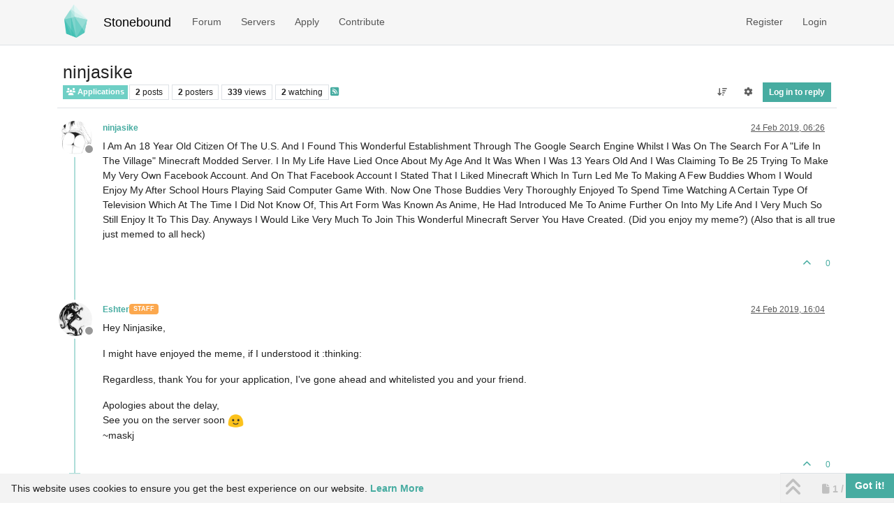

--- FILE ---
content_type: text/html; charset=utf-8
request_url: https://www.stonebound.net/topic/2516/ninjasike
body_size: 11267
content:
<!DOCTYPE html>
<html lang="en-GB" data-dir="ltr" style="direction: ltr;">
<head>
<title>ninjasike | Stonebound</title>
<meta name="viewport" content="width&#x3D;device-width, initial-scale&#x3D;1.0" />
	<meta name="content-type" content="text/html; charset=UTF-8" />
	<meta name="apple-mobile-web-app-capable" content="yes" />
	<meta name="mobile-web-app-capable" content="yes" />
	<meta property="og:site_name" content="Stonebound" />
	<meta name="msapplication-badge" content="frequency=30; polling-uri=https://www.stonebound.net/sitemap.xml" />
	<meta name="theme-color" content="#ffffff" />
	<meta name="keywords" content="minecraft,feedthebeast,server,modded,community" />
	<meta name="msapplication-square150x150logo" content="/assets/uploads/system/site-logo.png" />
	<meta name="title" content="ninjasike" />
	<meta property="og:title" content="ninjasike" />
	<meta property="og:type" content="article" />
	<meta property="article:published_time" content="2019-02-24T06:26:17.338Z" />
	<meta property="article:modified_time" content="2019-02-24T16:04:41.409Z" />
	<meta property="article:section" content="Applications" />
	<meta name="description" content="I Am An 18 Year Old Citizen Of The U.S. And I Found This Wonderful Establishment  Through The Google Search Engine Whilst I Was On The Search For A &quot;Life In ..." />
	<meta property="og:description" content="I Am An 18 Year Old Citizen Of The U.S. And I Found This Wonderful Establishment  Through The Google Search Engine Whilst I Was On The Search For A &quot;Life In ..." />
	<meta property="og:image" content="https://www.stonebound.net/assets/uploads/profile/uid-2417/2417-profileavatar.png" />
	<meta property="og:url" content="https://www.stonebound.net/topic/2516/ninjasike" />
	
<link rel="stylesheet" type="text/css" href="/assets/client-stonebound.css?v=2a8e9e0aad4" />
<link rel="icon" type="image/x-icon" href="/assets/uploads/system/favicon.ico?v&#x3D;2a8e9e0aad4" />
	<link rel="manifest" href="/manifest.webmanifest" crossorigin="use-credentials" />
	<link rel="search" type="application/opensearchdescription+xml" title="Stonebound" href="/osd.xml" />
	<link rel="apple-touch-icon" sizes="180x180" href="/assets/apple-touch-icon.png" />
	<link rel="prefetch" href="/assets/src/modules/composer.js?v&#x3D;2a8e9e0aad4" />
	<link rel="prefetch" href="/assets/src/modules/composer/uploads.js?v&#x3D;2a8e9e0aad4" />
	<link rel="prefetch" href="/assets/src/modules/composer/drafts.js?v&#x3D;2a8e9e0aad4" />
	<link rel="prefetch" href="/assets/src/modules/composer/tags.js?v&#x3D;2a8e9e0aad4" />
	<link rel="prefetch" href="/assets/src/modules/composer/categoryList.js?v&#x3D;2a8e9e0aad4" />
	<link rel="prefetch" href="/assets/src/modules/composer/resize.js?v&#x3D;2a8e9e0aad4" />
	<link rel="prefetch" href="/assets/src/modules/composer/autocomplete.js?v&#x3D;2a8e9e0aad4" />
	<link rel="prefetch" href="/assets/templates/composer.tpl?v&#x3D;2a8e9e0aad4" />
	<link rel="prefetch" href="/assets/language/en-GB/topic.json?v&#x3D;2a8e9e0aad4" />
	<link rel="prefetch" href="/assets/language/en-GB/modules.json?v&#x3D;2a8e9e0aad4" />
	<link rel="prefetch" href="/assets/language/en-GB/tags.json?v&#x3D;2a8e9e0aad4" />
	<link rel="prefetch stylesheet" href="/assets/plugins/nodebb-plugin-markdown/styles/default.css" />
	<link rel="prefetch" href="/assets/language/en-GB/markdown.json?v&#x3D;2a8e9e0aad4" />
	<link rel="stylesheet" href="https://www.stonebound.net/assets/plugins/nodebb-plugin-emoji/emoji/styles.css?v&#x3D;2a8e9e0aad4" />
	<link rel="canonical" href="https://www.stonebound.net/topic/2516/ninjasike" />
	<link rel="alternate" type="application/rss+xml" href="/topic/2516.rss" />
	<link rel="up" href="https://www.stonebound.net/category/5/applications" />
	<link rel="author" href="https://www.stonebound.net/user/ninjasike" />
	
<script>
var config = JSON.parse('{"relative_path":"","upload_url":"/assets/uploads","asset_base_url":"/assets","assetBaseUrl":"/assets","siteTitle":"Stonebound","browserTitle":"Stonebound","description":"Stonebound is a whitelisted Minecraft community focused on a friendly, mature environment with very few rules and limitations. To bring people together, we offer a small selection of servers with merged chat to ensure you never have to play alone.","keywords":"minecraft,feedthebeast,server,modded,community","brand:logo":"&#x2F;assets&#x2F;uploads&#x2F;system&#x2F;site-logo.png","titleLayout":"&#123;pageTitle&#125; | &#123;browserTitle&#125;","showSiteTitle":true,"maintenanceMode":false,"postQueue":0,"minimumTitleLength":3,"maximumTitleLength":255,"minimumPostLength":8,"maximumPostLength":32767,"minimumTagsPerTopic":0,"maximumTagsPerTopic":5,"minimumTagLength":3,"maximumTagLength":15,"undoTimeout":0,"useOutgoingLinksPage":false,"allowGuestHandles":false,"allowTopicsThumbnail":true,"usePagination":true,"disableChat":false,"disableChatMessageEditing":true,"maximumChatMessageLength":1000,"socketioTransports":["polling","websocket"],"socketioOrigins":"https://www.stonebound.net:*","websocketAddress":"","maxReconnectionAttempts":5,"reconnectionDelay":1500,"topicsPerPage":20,"postsPerPage":10,"maximumFileSize":4096,"theme:id":"nodebb-theme-persona","defaultLang":"en-GB","userLang":"en-GB","loggedIn":false,"uid":-1,"cache-buster":"v=2a8e9e0aad4","topicPostSort":"oldest_to_newest","categoryTopicSort":"recently_replied","csrf_token":false,"searchEnabled":true,"searchDefaultInQuick":"titles","bootswatchSkin":"stonebound","composer:showHelpTab":true,"enablePostHistory":true,"timeagoCutoff":30,"timeagoCodes":["af","am","ar","az-short","az","be","bg","bs","ca","cs","cy","da","de-short","de","dv","el","en-short","en","es-short","es","et","eu","fa-short","fa","fi","fr-short","fr","gl","he","hr","hu","hy","id","is","it-short","it","ja","jv","ko","ky","lt","lv","mk","nl","no","pl","pt-br-short","pt-br","pt-short","pt","ro","rs","ru","rw","si","sk","sl","sq","sr","sv","th","tr-short","tr","uk","ur","uz","vi","zh-CN","zh-TW"],"cookies":{"enabled":true,"message":"[[global:cookies.message]]","dismiss":"[[global:cookies.accept]]","link":"[[global:cookies.learn-more]]","link_url":"&#x2F;privacy"},"thumbs":{"size":512},"emailPrompt":1,"useragent":{"isSafari":false},"fontawesome":{"pro":false,"styles":["solid","brands","regular"],"version":"6.7.2"},"activitypub":{"probe":0},"acpLang":"undefined","topicSearchEnabled":false,"disableCustomUserSkins":true,"defaultBootswatchSkin":"stonebound","hideSubCategories":false,"hideCategoryLastPost":false,"enableQuickReply":false,"composer-default":{},"markdown":{"highlight":1,"hljsLanguages":["common"],"theme":"default.css","defaultHighlightLanguage":"","externalMark":false},"emojiCustomFirst":false,"spam-be-gone":{},"discordNotification":{"webhookURL":"https://discord.com/api/webhooks/327949422074003457/F5J6lUdMVCBDy327WoD56dwlKEWAjkHXwRv78plDOequvKpU5zUIMDv1dtscP9y03vEp","maxLength":"1024","postCategories":"[\\"1\\",\\"14\\",\\"5\\",\\"18\\",\\"2\\",\\"8\\",\\"4\\",\\"3\\",\\"10\\",\\"7\\",\\"21\\",\\"22\\"]","topicsOnly":"off","messageContent":""},"question-and-answer":{"defaultCid_4":"on","forceQuestions":"off","defaultCid_16":"off","defaultCid_1":"off","defaultCid_15":"off","defaultCid_14":"off","defaultCid_5":"off","defaultCid_18":"off","defaultCid_12":"off","defaultCid_2":"off","defaultCid_8":"off","defaultCid_3":"off","defaultCid_10":"off","defaultCid_7":"off","defaultCid_17":"off","defaultCid_21":"off","defaultCid_22":"off","defaultCid_23":"off"}}');
var app = {
user: JSON.parse('{"uid":-1,"username":"Guest","displayname":"Guest","userslug":"","fullname":"Guest","email":"","icon:text":"?","icon:bgColor":"#aaa","groupTitle":"","groupTitleArray":[],"status":"offline","reputation":0,"email:confirmed":false,"unreadData":{"":{},"new":{},"watched":{},"unreplied":{}},"isAdmin":false,"isGlobalMod":false,"isMod":false,"privileges":{"chat":false,"chat:privileged":false,"upload:post:image":false,"upload:post:file":false,"signature":false,"invite":false,"group:create":false,"search:content":false,"search:users":false,"search:tags":false,"view:users":false,"view:tags":true,"view:groups":false,"local:login":false,"ban":false,"mute":false,"view:users:info":false},"blocks":[],"timeagoCode":"en","offline":true,"lastRoomId":null,"isEmailConfirmSent":false}')
};
document.documentElement.style.setProperty('--panel-offset', `${localStorage.getItem('panelOffset') || 0}px`);
</script>

<link rel="icon" type="image/png" href="/assets/favicon-96x96.png" sizes="96x96" />
<link rel="icon" type="image/svg+xml" href="/assets/favicon.svg" />
<meta name="apple-mobile-web-app-title" content="Stonebound" />


<style>.skin-stonebound .text-secondary {
  color: var(--bs-secondary-text-emphasis) !important;
}

#recent_topics .topic-thumbs {
  display: none !important;
}

/* Discord */
.alert-discord {
  background-color: #5865F2;
  border-color: #3e48b9;
  color: #fff;
}

/* SIGNATURES */
.topic .post-signature {
  max-height: 200px;
  overflow-y: auto;
  width: 100%;
}

/* SERVER STATUS */
.mi-container .widget-table .td-label {
  width: inherit;
}

.mi-container .mi-iframe,
.mi-frame {
  border: 0px;
  display: block;
}

@media (max-width: 979px) {
  .mi-iframe {
    width: 260px;
  }
}
@media (min-width: 992px) {
  .mi-iframe {
    width: 210px;
  }
}
@media (min-width: 1199px) {
  .mi-iframe {
    width: 260px;
  }
}
.mi-container .mi-canvas {
  border: 0;
}</style>

</head>
<body class="page-topic page-topic-2516 page-topic-ninjasike template-topic page-topic-category-5 page-topic-category-applications parent-category-5 page-status-200 theme-persona user-guest skin-stonebound">
<nav id="menu" class="slideout-menu hidden">
<section class="menu-section" data-section="navigation">
<ul class="menu-section-list text-bg-dark list-unstyled"></ul>
</section>
</nav>
<nav id="chats-menu" class="slideout-menu hidden">

</nav>
<main id="panel" class="slideout-panel">
<nav class="navbar sticky-top navbar-expand-lg bg-light header border-bottom py-0" id="header-menu" component="navbar">
<div class="container-lg justify-content-start flex-nowrap">
<div class="d-flex align-items-center me-auto" style="min-width: 0px;">
<button type="button" class="navbar-toggler border-0" id="mobile-menu">
<i class="fa fa-lg fa-fw fa-bars unread-count" ></i>
<span component="unread/icon" class="notification-icon fa fa-fw fa-book unread-count" data-content="0" data-unread-url="/unread"></span>
</button>
<div class="d-inline-flex align-items-center" style="min-width: 0px;">

<a class="navbar-brand" href="/">
<img alt="Stonebound Logo" class=" forum-logo d-inline-block align-text-bottom" src="/assets/uploads/system/site-logo.png?v=2a8e9e0aad4" />
</a>


<a class="navbar-brand text-truncate" href="/">
Stonebound
</a>

</div>
</div>


<div component="navbar/title" class="visible-xs hidden">
<span></span>
</div>
<div id="nav-dropdown" class="collapse navbar-collapse d-none d-lg-block">
<ul id="main-nav" class="navbar-nav me-auto mb-2 mb-lg-0">


<li class="nav-item " title="Categories">
<a class="nav-link navigation-link "
 href="&#x2F;categories" >


<span class="">Forum</span>


</a>

</li>



<li class="nav-item " title="Servers">
<a class="nav-link navigation-link "
 href="&#x2F;servers" >


<span class="">Servers</span>


</a>

</li>



<li class="nav-item " title="Apply">
<a class="nav-link navigation-link "
 href="&#x2F;topic&#x2F;9&#x2F;application-info" >


<span class="">Apply</span>


</a>

</li>



<li class="nav-item " title="Contribute">
<a class="nav-link navigation-link "
 href="&#x2F;contribute" >


<span class="">Contribute</span>


</a>

</li>


</ul>
<ul class="navbar-nav mb-2 mb-lg-0 hidden-xs">
<li class="nav-item">
<a href="#" id="reconnect" class="nav-link hide" title="Looks like your connection to Stonebound was lost, please wait while we try to reconnect.">
<i class="fa fa-check"></i>
</a>
</li>
</ul>



<ul id="logged-out-menu" class="navbar-nav me-0 mb-2 mb-lg-0 align-items-center">

<li class="nav-item">
<a class="nav-link" href="/register">
<i class="fa fa-pencil fa-fw d-inline-block d-sm-none"></i>
<span>Register</span>
</a>
</li>

<li class="nav-item">
<a class="nav-link" href="/login">
<i class="fa fa-sign-in fa-fw d-inline-block d-sm-none"></i>
<span>Login</span>
</a>
</li>
</ul>


</div>
</div>
</nav>
<script>
const rect = document.getElementById('header-menu').getBoundingClientRect();
const offset = Math.max(0, rect.bottom);
document.documentElement.style.setProperty('--panel-offset', offset + `px`);
</script>
<div class="container-lg pt-3" id="content">
<noscript>
<div class="alert alert-danger">
<p>
Your browser does not seem to support JavaScript. As a result, your viewing experience will be diminished, and you have been placed in <strong>read-only mode</strong>.
</p>
<p>
Please download a browser that supports JavaScript, or enable it if it's disabled (i.e. NoScript).
</p>
</div>
</noscript>
<div data-widget-area="header">

</div>
<div class="row mb-5">
<div class="topic col-lg-12" itemid="/topic/2516/ninjasike" itemscope itemtype="https://schema.org/DiscussionForumPosting">
<meta itemprop="headline" content="ninjasike">
<meta itemprop="text" content="ninjasike">
<meta itemprop="url" content="/topic/2516/ninjasike">
<meta itemprop="datePublished" content="2019-02-24T06:26:17.338Z">
<meta itemprop="dateModified" content="2019-02-24T16:04:41.409Z">
<div itemprop="author" itemscope itemtype="https://schema.org/Person">
<meta itemprop="name" content="ninjasike">
<meta itemprop="url" content="/user/ninjasike">
</div>
<div class="topic-header sticky-top mb-3 bg-body">
<div class="d-flex flex-wrap gap-3 border-bottom p-2">
<div class="d-flex flex-column gap-2 flex-grow-1">
<h1 component="post/header" class="mb-0" itemprop="name">
<div class="topic-title d-flex">
<span class="fs-3" component="topic/title">ninjasike</span>
</div>
</h1>
<div class="topic-info d-flex gap-2 align-items-center flex-wrap">
<span component="topic/labels" class="d-flex gap-2 hidden">
<span component="topic/scheduled" class="badge badge border border-gray-300 text-body hidden">
<i class="fa fa-clock-o"></i> Scheduled
</span>
<span component="topic/pinned" class="badge badge border border-gray-300 text-body hidden">
<i class="fa fa-thumb-tack"></i> Pinned
</span>
<span component="topic/locked" class="badge badge border border-gray-300 text-body hidden">
<i class="fa fa-lock"></i> Locked
</span>
<a component="topic/moved" href="/category/" class="badge badge border border-gray-300 text-body text-decoration-none hidden">
<i class="fa fa-arrow-circle-right"></i> Moved
</a>

</span>
<a component="topic/category" href="/category/5/applications" class="badge px-1 text-truncate text-decoration-none border" style="color: #ffffff;background-color: #6ecfc5;border-color: #6ecfc5!important; max-width: 70vw;">
			<i class="fa fa-fw fa-users"></i>
			Applications
		</a>
<div data-tid="2516" component="topic/tags" class="lh-1 tags tag-list d-flex flex-wrap hidden-xs hidden-empty gap-2"></div>
<div class="d-flex gap-2"><span class="badge text-body border border-gray-300 stats text-xs">
<i class="fa-regular fa-fw fa-message visible-xs-inline" title="Posts"></i>
<span component="topic/post-count" title="2" class="fw-bold">2</span>
<span class="hidden-xs text-lowercase fw-normal">Posts</span>
</span>
<span class="badge text-body border border-gray-300 stats text-xs">
<i class="fa fa-fw fa-user visible-xs-inline" title="Posters"></i>
<span title="2" class="fw-bold">2</span>
<span class="hidden-xs text-lowercase fw-normal">Posters</span>
</span>
<span class="badge text-body border border-gray-300 stats text-xs">
<i class="fa fa-fw fa-eye visible-xs-inline" title="Views"></i>
<span class="fw-bold" title="339">339</span>
<span class="hidden-xs text-lowercase fw-normal">Views</span>
</span>

<span class="badge text-body border border-gray-300 stats text-xs">
<i class="fa fa-fw fa-bell-o visible-xs-inline" title="Watching"></i>
<span class="fw-bold" title="339">2</span>
<span class="hidden-xs text-lowercase fw-normal">Watching</span>
</span>
</div>

<a class="hidden-xs" target="_blank" href="/topic/2516.rss"><i class="fa fa-rss-square"></i></a>


<div class="ms-auto">
<div class="topic-main-buttons float-end d-inline-block">
<span class="loading-indicator btn float-start hidden" done="0">
<span class="hidden-xs">Loading More Posts</span> <i class="fa fa-refresh fa-spin"></i>
</span>


<div title="Sort by" class="btn-group bottom-sheet hidden-xs" component="thread/sort">
<button class="btn btn-sm btn-ghost dropdown-toggle" data-bs-toggle="dropdown" aria-haspopup="true" aria-expanded="false" aria-label="Post sort option, Oldest to Newest">
<i class="fa fa-fw fa-arrow-down-wide-short text-secondary"></i></button>
<ul class="dropdown-menu dropdown-menu-end p-1 text-sm" role="menu">
<li>
<a class="dropdown-item rounded-1 d-flex align-items-center gap-2" href="#" class="oldest_to_newest" data-sort="oldest_to_newest" role="menuitem">
<span class="flex-grow-1">Oldest to Newest</span>
<i class="flex-shrink-0 fa fa-fw text-secondary"></i>
</a>
</li>
<li>
<a class="dropdown-item rounded-1 d-flex align-items-center gap-2" href="#" class="newest_to_oldest" data-sort="newest_to_oldest" role="menuitem">
<span class="flex-grow-1">Newest to Oldest</span>
<i class="flex-shrink-0 fa fa-fw text-secondary"></i>
</a>
</li>
<li>
<a class="dropdown-item rounded-1 d-flex align-items-center gap-2" href="#" class="most_votes" data-sort="most_votes" role="menuitem">
<span class="flex-grow-1">Most Votes</span>
<i class="flex-shrink-0 fa fa-fw text-secondary"></i>
</a>
</li>
</ul>
</div>
<div class="d-inline-block">

<div title="Topic Tools" class="btn-group thread-tools bottom-sheet">
<button class="btn btn-sm btn-ghost dropdown-toggle" data-bs-toggle="dropdown" type="button" aria-haspopup="true" aria-expanded="false">
<i class="fa fa-fw fa-gear text-secondary"></i>
</button>
<ul class="dropdown-menu dropdown-menu-end p-1" role="menu"></ul>
</div>

</div>
<div component="topic/reply/container" class="btn-group bottom-sheet hidden">
<a href="/compose?tid=2516" class="btn btn-sm btn-primary" component="topic/reply" data-ajaxify="false" role="button"><i class="fa fa-reply visible-xs-inline"></i><span class="visible-sm-inline visible-md-inline visible-lg-inline"> Reply</span></a>
<button type="button" class="btn btn-sm btn-primary dropdown-toggle" data-bs-toggle="dropdown" aria-haspopup="true" aria-expanded="false">
<span class="caret"></span>
</button>
<ul class="dropdown-menu dropdown-menu-end" role="menu">
<li><a class="dropdown-item" href="#" component="topic/reply-as-topic" role="menuitem">Reply as topic</a></li>
</ul>
</div>


<a component="topic/reply/guest" href="/login" class="btn btn-sm btn-primary">Log in to reply</a>


</div>
</div>
</div>
</div>
<div class="d-flex flex-wrap gap-2 align-items-center hidden-empty " component="topic/thumb/list">
</div>
</div>
</div>



<div component="topic/deleted/message" class="alert alert-warning d-flex justify-content-between flex-wrap hidden">
<span>This topic has been deleted. Only users with topic management privileges can see it.</span>
<span>

</span>
</div>

<ul component="topic" class="posts timeline" data-tid="2516" data-cid="5">

<li component="post" class="  topic-owner-post" data-index="0" data-pid="7060" data-uid="2417" data-timestamp="1550989577338" data-username="ninjasike" data-userslug="ninjasike" itemprop="comment" itemtype="http://schema.org/Comment" itemscope>
<a component="post/anchor" data-index="0" id="1"></a>
<meta itemprop="datePublished" content="2019-02-24T06:26:17.338Z">
<meta itemprop="dateModified" content="">

<div class="clearfix post-header">
<div class="icon float-start">
<a href="/user/ninjasike">
<img title="ninjasike" data-uid="2417" class="avatar  avatar-rounded" alt="ninjasike" loading="lazy" component="user/picture" src="/assets/uploads/profile/uid-2417/2417-profileavatar.png" style="--avatar-size: 48px;" onError="this.remove()" itemprop="image" /><span title="ninjasike" data-uid="2417" class="avatar  avatar-rounded" component="user/picture" style="--avatar-size: 48px; background-color: #3f51b5">N</span>

<span component="user/status" class="position-absolute top-100 start-100 border border-white border-2 rounded-circle status offline"><span class="visually-hidden">Offline</span></span>

</a>
</div>
<small class="d-flex">
<div class="d-flex align-items-center gap-1 flex-wrap w-100">
<strong class="text-nowrap" itemprop="author" itemscope itemtype="https://schema.org/Person">
<meta itemprop="name" content="ninjasike">
<meta itemprop="url" content="/user/ninjasike">
<a href="/user/ninjasike" data-username="ninjasike" data-uid="2417">ninjasike</a>
</strong>


<span class="visible-xs-inline-block visible-sm-inline-block visible-md-inline-block visible-lg-inline-block">

<span>

</span>
</span>
<div class="d-flex align-items-center gap-1 flex-grow-1 justify-content-end">
<span>
<i component="post/edit-indicator" class="fa fa-pencil-square edit-icon hidden"></i>
<span data-editor="" component="post/editor" class="hidden">last edited by  <span class="timeago" title="Invalid Date"></span></span>
<span class="visible-xs-inline-block visible-sm-inline-block visible-md-inline-block visible-lg-inline-block">
<a class="permalink text-muted" href="/post/7060"><span class="timeago" title="2019-02-24T06:26:17.338Z"></span></a>
</span>
</span>
<span class="bookmarked"><i class="fa fa-bookmark-o"></i></span>
</div>
</div>
</small>
</div>
<br />
<div class="content" component="post/content" itemprop="text">
<p dir="auto">I Am An 18 Year Old Citizen Of The U.S. And I Found This Wonderful Establishment  Through The Google Search Engine Whilst I Was On The Search For A "Life In The Village" Minecraft Modded Server. I In My Life Have Lied Once About My Age And It Was When I Was 13 Years Old And I Was Claiming To Be 25 Trying To Make My Very Own Facebook Account.  And On That Facebook Account I Stated That I Liked Minecraft Which In Turn Led Me To Making A Few Buddies Whom I Would Enjoy My After School Hours Playing Said Computer Game With. Now One Those Buddies Very Thoroughly Enjoyed To Spend Time Watching A Certain Type Of Television Which At The Time I Did Not Know Of, This Art Form Was Known As Anime, He Had Introduced Me To Anime Further On Into My Life And I Very Much So Still Enjoy It To This Day.  Anyways I Would Like Very Much To Join This Wonderful Minecraft Server You Have Created. (Did you enjoy my meme?) (Also that is all true just memed to all heck)</p>

</div>
<div class="post-footer">

<div class="clearfix">

<a component="post/reply-count" data-target-component="post/replies/container" href="#" class="threaded-replies user-select-none float-start text-muted hidden">
<span component="post/reply-count/avatars" class="avatars d-inline-flex gap-1 align-items-top hidden-xs ">


</span>
<span class="replies-count small" component="post/reply-count/text" data-replies="0">1 Reply</span>
<span class="replies-last hidden-xs small">Last reply <span class="timeago" title=""></span></span>
<i class="fa fa-fw fa-chevron-down" component="post/replies/open"></i>
</a>

<small class="d-flex justify-content-end align-items-center gap-1" component="post/actions">
<!-- This partial intentionally left blank; overwritten by nodebb-plugin-reactions -->
<span class="post-tools">
<a component="post/reply" href="#" class="btn btn-sm btn-link user-select-none hidden">Reply</a>
<a component="post/quote" href="#" class="btn btn-sm btn-link user-select-none hidden">Quote</a>
</span>


<span class="votes">
<a component="post/upvote" href="#" class="btn btn-sm btn-link ">
<i class="fa fa-chevron-up"></i>
</a>
<span class="btn btn-sm btn-link" component="post/vote-count" data-votes="0">0</span>

</span>

<span component="post/tools" class="dropdown bottom-sheet d-inline-block hidden">
<a class="btn btn-link btn-sm dropdown-toggle" href="#" data-bs-toggle="dropdown" aria-haspopup="true" aria-expanded="false"><i class="fa fa-fw fa-ellipsis-v"></i></a>
<ul class="dropdown-menu dropdown-menu-end p-1 text-sm" role="menu"></ul>
</span>
</small>
</div>
<div component="post/replies/container"></div>
</div>

</li>




<li component="post" class="  " data-index="1" data-pid="7065" data-uid="150" data-timestamp="1551024281409" data-username="Eshter" data-userslug="eshter" itemprop="comment" itemtype="http://schema.org/Comment" itemscope>
<a component="post/anchor" data-index="1" id="2"></a>
<meta itemprop="datePublished" content="2019-02-24T16:04:41.409Z">
<meta itemprop="dateModified" content="">

<div class="clearfix post-header">
<div class="icon float-start">
<a href="/user/eshter">
<img title="Eshter" data-uid="150" class="avatar  avatar-rounded" alt="Eshter" loading="lazy" component="user/picture" src="/assets/uploads/profile/uid-150/150-profileavatar.png" style="--avatar-size: 48px;" onError="this.remove()" itemprop="image" /><span title="Eshter" data-uid="150" class="avatar  avatar-rounded" component="user/picture" style="--avatar-size: 48px; background-color: #673ab7">E</span>

<span component="user/status" class="position-absolute top-100 start-100 border border-white border-2 rounded-circle status offline"><span class="visually-hidden">Offline</span></span>

</a>
</div>
<small class="d-flex">
<div class="d-flex align-items-center gap-1 flex-wrap w-100">
<strong class="text-nowrap" itemprop="author" itemscope itemtype="https://schema.org/Person">
<meta itemprop="name" content="Eshter">
<meta itemprop="url" content="/user/eshter">
<a href="/user/eshter" data-username="Eshter" data-uid="150">Eshter</a>
</strong>


<a href="/groups/staff" class="badge rounded-1 text-uppercase text-truncate" style="max-width: 150px;color:#ffffff;background-color: #fca84e;"><i class="fa hidden"></i><span class="badge-text">Staff</span></a>



<span class="visible-xs-inline-block visible-sm-inline-block visible-md-inline-block visible-lg-inline-block">

<span>

</span>
</span>
<div class="d-flex align-items-center gap-1 flex-grow-1 justify-content-end">
<span>
<i component="post/edit-indicator" class="fa fa-pencil-square edit-icon hidden"></i>
<span data-editor="" component="post/editor" class="hidden">last edited by  <span class="timeago" title="Invalid Date"></span></span>
<span class="visible-xs-inline-block visible-sm-inline-block visible-md-inline-block visible-lg-inline-block">
<a class="permalink text-muted" href="/post/7065"><span class="timeago" title="2019-02-24T16:04:41.409Z"></span></a>
</span>
</span>
<span class="bookmarked"><i class="fa fa-bookmark-o"></i></span>
</div>
</div>
</small>
</div>
<br />
<div class="content" component="post/content" itemprop="text">
<p dir="auto">Hey Ninjasike,</p>
<p dir="auto">I might have enjoyed the meme, if I understood it :thinking:</p>
<p dir="auto">Regardless, thank You for your application, I've gone ahead and whitelisted you and your friend.</p>
<p dir="auto">Apologies about the delay,<br />
See you on the server soon <img src="https://www.stonebound.net/assets/plugins/nodebb-plugin-emoji/emoji/android/1f642.png?v=2a8e9e0aad4" class="not-responsive emoji emoji-android emoji--slightly_smiling_face" style="height:23px;width:auto;vertical-align:middle" title=":)" alt="🙂" /><br />
~maskj</p>

</div>
<div class="post-footer">

<div class="clearfix">

<a component="post/reply-count" data-target-component="post/replies/container" href="#" class="threaded-replies user-select-none float-start text-muted hidden">
<span component="post/reply-count/avatars" class="avatars d-inline-flex gap-1 align-items-top hidden-xs ">


</span>
<span class="replies-count small" component="post/reply-count/text" data-replies="0">1 Reply</span>
<span class="replies-last hidden-xs small">Last reply <span class="timeago" title=""></span></span>
<i class="fa fa-fw fa-chevron-down" component="post/replies/open"></i>
</a>

<small class="d-flex justify-content-end align-items-center gap-1" component="post/actions">
<!-- This partial intentionally left blank; overwritten by nodebb-plugin-reactions -->
<span class="post-tools">
<a component="post/reply" href="#" class="btn btn-sm btn-link user-select-none hidden">Reply</a>
<a component="post/quote" href="#" class="btn btn-sm btn-link user-select-none hidden">Quote</a>
</span>


<span class="votes">
<a component="post/upvote" href="#" class="btn btn-sm btn-link ">
<i class="fa fa-chevron-up"></i>
</a>
<span class="btn btn-sm btn-link" component="post/vote-count" data-votes="0">0</span>

</span>

<span component="post/tools" class="dropdown bottom-sheet d-inline-block hidden">
<a class="btn btn-link btn-sm dropdown-toggle" href="#" data-bs-toggle="dropdown" aria-haspopup="true" aria-expanded="false"><i class="fa fa-fw fa-ellipsis-v"></i></a>
<ul class="dropdown-menu dropdown-menu-end p-1 text-sm" role="menu"></ul>
</span>
</small>
</div>
<div component="post/replies/container"></div>
</div>

</li>




</ul>



<nav component="pagination" class="pagination-container hidden" aria-label="Pagination">
<ul class="pagination hidden-xs justify-content-center">
<li class="page-item previous float-start disabled">
<a class="page-link" href="?" data-page="1" aria-label="Previous Page"><i class="fa fa-chevron-left"></i> </a>
</li>

<li class="page-item next float-end disabled">
<a class="page-link" href="?" data-page="1" aria-label="Next Page"><i class="fa fa-chevron-right"></i></a>
</li>
</ul>
<ul class="pagination hidden-sm hidden-md hidden-lg justify-content-center">
<li class="page-item first disabled">
<a class="page-link" href="?" data-page="1" aria-label="First Page"><i class="fa fa-fast-backward"></i> </a>
</li>
<li class="page-item previous disabled">
<a class="page-link" href="?" data-page="1" aria-label="Previous Page"><i class="fa fa-chevron-left"></i> </a>
</li>
<li component="pagination/select-page" class="page-item page select-page">
<a class="page-link" href="#" aria-label="Go to page">1 / 1</a>
</li>
<li class="page-item next disabled">
<a class="page-link" href="?" data-page="1" aria-label="Next Page"><i class="fa fa-chevron-right"></i></a>
</li>
<li class="page-item last disabled">
<a class="page-link" href="?" data-page="1" aria-label="Last Page"><i class="fa fa-fast-forward"></i> </a>
</li>
</ul>
</nav>

<div class="pagination-block border border-1 text-bg-light text-center">
<div class="progress-bar bg-info"></div>
<div class="wrapper dropup">
<i class="fa fa-2x fa-angle-double-up pointer fa-fw pagetop"></i>
<a href="#" class="text-reset dropdown-toggle d-inline-block text-decoration-none" data-bs-toggle="dropdown" data-bs-reference="parent" aria-haspopup="true" aria-expanded="false">
<span class="pagination-text"></span>
</a>
<i class="fa fa-2x fa-angle-double-down pointer fa-fw pagebottom"></i>
<ul class="dropdown-menu dropdown-menu-end" role="menu">
<li>
<div class="row">
<div class="col-8 post-content"></div>
<div class="col-4 text-end">
<div class="scroller-content">
<span class="pointer pagetop">First post <i class="fa fa-angle-double-up"></i></span>
<div class="scroller-container">
<div class="scroller-thumb">
<span class="thumb-text"></span>
<div class="scroller-thumb-icon"></div>
</div>
</div>
<span class="pointer pagebottom">Last post <i class="fa fa-angle-double-down"></i></span>
</div>
</div>
</div>
<div class="row">
<div class="col-6">
<button id="myNextPostBtn" class="btn btn-outline-secondary form-control" disabled>Go to my next post</button>
</div>
<div class="col-6">
<input type="number" class="form-control" id="indexInput" placeholder="Go to post index">
</div>
</div>
</li>
</ul>
</div>
</div>
</div>
<div data-widget-area="sidebar" class="col-lg-3 col-sm-12 hidden">

</div>
</div>
<div data-widget-area="footer">

<footer id="footer" class="container footer">
<div class="copyright">
<a href="/about">2014-2025 Stonebound</a> - <a href="/terms">Terms</a> - <a href="/privacy">Privacy</a>
</div>
</footer>

</div>
<script id="ajaxify-data" type="application/json">{"tid":2516,"uid":2417,"cid":5,"mainPid":7060,"title":"ninjasike","slug":"2516/ninjasike","timestamp":1550989577338,"lastposttime":1551024281409,"postcount":2,"viewcount":339,"teaserPid":7065,"postercount":2,"followercount":2,"deleted":0,"locked":0,"pinned":0,"pinExpiry":0,"upvotes":0,"downvotes":0,"deleterUid":0,"titleRaw":"ninjasike","timestampISO":"2019-02-24T06:26:17.338Z","scheduled":false,"lastposttimeISO":"2019-02-24T16:04:41.409Z","pinExpiryISO":"","votes":0,"tags":[],"thumbs":[],"posts":[{"pid":7060,"uid":2417,"tid":2516,"content":"<p dir=\"auto\">I Am An 18 Year Old Citizen Of The U.S. And I Found This Wonderful Establishment  Through The Google Search Engine Whilst I Was On The Search For A \"Life In The Village\" Minecraft Modded Server. I In My Life Have Lied Once About My Age And It Was When I Was 13 Years Old And I Was Claiming To Be 25 Trying To Make My Very Own Facebook Account.  And On That Facebook Account I Stated That I Liked Minecraft Which In Turn Led Me To Making A Few Buddies Whom I Would Enjoy My After School Hours Playing Said Computer Game With. Now One Those Buddies Very Thoroughly Enjoyed To Spend Time Watching A Certain Type Of Television Which At The Time I Did Not Know Of, This Art Form Was Known As Anime, He Had Introduced Me To Anime Further On Into My Life And I Very Much So Still Enjoy It To This Day.  Anyways I Would Like Very Much To Join This Wonderful Minecraft Server You Have Created. (Did you enjoy my meme?) (Also that is all true just memed to all heck)<\/p>\n","timestamp":1550989577338,"deleted":0,"upvotes":0,"downvotes":0,"deleterUid":0,"edited":0,"replies":{"hasMore":false,"hasSingleImmediateReply":false,"users":[],"text":"[[topic:one-reply-to-this-post]]","count":0},"bookmarks":0,"announces":0,"votes":0,"timestampISO":"2019-02-24T06:26:17.338Z","editedISO":"","attachments":[],"uploads":[],"index":0,"user":{"uid":2417,"username":"ninjasike","userslug":"ninjasike","reputation":0,"postcount":1,"topiccount":1,"picture":"/assets/uploads/profile/uid-2417/2417-profileavatar.png","signature":"","banned":false,"banned:expire":0,"status":"offline","lastonline":1551047507766,"groupTitle":null,"mutedUntil":0,"displayname":"ninjasike","groupTitleArray":[],"icon:bgColor":"#3f51b5","icon:text":"N","lastonlineISO":"2019-02-24T22:31:47.766Z","muted":false,"banned_until":0,"banned_until_readable":"Not Banned","isLocal":true,"selectedGroups":[],"custom_profile_info":[]},"editor":null,"bookmarked":false,"upvoted":false,"downvoted":false,"selfPost":false,"events":[],"topicOwnerPost":true,"display_edit_tools":false,"display_delete_tools":false,"display_moderator_tools":false,"display_move_tools":false,"display_post_menu":0},{"pid":7065,"uid":150,"tid":2516,"content":"<p dir=\"auto\">Hey Ninjasike,<\/p>\n<p dir=\"auto\">I might have enjoyed the meme, if I understood it :thinking:<\/p>\n<p dir=\"auto\">Regardless, thank You for your application, I've gone ahead and whitelisted you and your friend.<\/p>\n<p dir=\"auto\">Apologies about the delay,<br />\nSee you on the server soon <img src=\"https://www.stonebound.net/assets/plugins/nodebb-plugin-emoji/emoji/android/1f642.png?v=2a8e9e0aad4\" class=\"not-responsive emoji emoji-android emoji--slightly_smiling_face\" style=\"height:23px;width:auto;vertical-align:middle\" title=\":)\" alt=\"🙂\" /><br />\n~maskj<\/p>\n","timestamp":1551024281409,"deleted":0,"upvotes":0,"downvotes":0,"deleterUid":0,"edited":0,"replies":{"hasMore":false,"hasSingleImmediateReply":false,"users":[],"text":"[[topic:one-reply-to-this-post]]","count":0},"bookmarks":0,"announces":0,"votes":0,"timestampISO":"2019-02-24T16:04:41.409Z","editedISO":"","attachments":[],"uploads":[],"index":1,"user":{"uid":150,"username":"Eshter","userslug":"eshter","reputation":6,"postcount":117,"topiccount":1,"picture":"/assets/uploads/profile/uid-150/150-profileavatar.png","signature":"","banned":false,"banned:expire":0,"status":"offline","lastonline":1768263525854,"groupTitle":"[\"Staff\"]","mutedUntil":0,"displayname":"Eshter","groupTitleArray":["Staff"],"icon:bgColor":"#673ab7","icon:text":"E","lastonlineISO":"2026-01-13T00:18:45.854Z","muted":false,"banned_until":0,"banned_until_readable":"Not Banned","isLocal":true,"selectedGroups":[{"name":"Staff","slug":"staff","labelColor":"#fca84e","textColor":"#ffffff","icon":"","userTitle":"Staff"}],"custom_profile_info":[]},"editor":null,"bookmarked":false,"upvoted":false,"downvoted":false,"selfPost":false,"events":[],"topicOwnerPost":false,"display_edit_tools":false,"display_delete_tools":false,"display_moderator_tools":false,"display_move_tools":false,"display_post_menu":0}],"category":{"cid":5,"name":"Applications","description":"Apply to be whitelisted here!","icon":"fa-users","bgColor":"#6ecfc5","color":"#ffffff","slug":"5/applications","parentCid":0,"topic_count":3252,"post_count":8461,"disabled":0,"order":2,"link":"","numRecentReplies":1,"class":"col-md-3 col-xs-6","imageClass":"cover","undefined":"on","descriptionParsed":"<p>Apply to be whitelisted here!<\/p>\n","subCategoriesPerPage":10,"handle":"applications","minTags":0,"maxTags":5,"postQueue":0,"isSection":0,"totalPostCount":8461,"totalTopicCount":3252},"tagWhitelist":[],"minTags":0,"maxTags":5,"thread_tools":[{"title":"Feature this Topic","class":"mark-featured","icon":"fa-star"}],"isFollowing":false,"isNotFollowing":true,"isIgnoring":false,"bookmark":null,"postSharing":[],"deleter":null,"merger":null,"forker":null,"related":[],"unreplied":false,"icons":[],"privileges":{"topics:reply":false,"topics:read":true,"topics:schedule":false,"topics:tag":false,"topics:delete":false,"posts:edit":false,"posts:history":false,"posts:upvote":false,"posts:downvote":false,"posts:delete":false,"posts:view_deleted":false,"read":true,"purge":false,"view_thread_tools":true,"editable":false,"deletable":false,"view_deleted":false,"view_scheduled":false,"isAdminOrMod":false,"disabled":0,"tid":"2516","uid":-1},"topicStaleDays":60,"reputation:disabled":0,"downvote:disabled":1,"upvoteVisibility":"privileged","downvoteVisibility":"privileged","feeds:disableRSS":0,"signatures:hideDuplicates":0,"bookmarkThreshold":5,"necroThreshold":7,"postEditDuration":0,"postDeleteDuration":0,"scrollToMyPost":false,"updateUrlWithPostIndex":false,"allowMultipleBadges":true,"privateUploads":false,"showPostPreviewsOnHover":true,"sortOptionLabel":"[[topic:oldest-to-newest]]","rssFeedUrl":"/topic/2516.rss","postIndex":1,"breadcrumbs":[{"text":"[[global:home]]","url":"https://www.stonebound.net"},{"text":"[[global:header.categories]]","url":"https://www.stonebound.net/categories"},{"text":"Applications","url":"https://www.stonebound.net/category/5/applications","cid":5},{"text":"ninjasike"}],"author":{"username":"ninjasike","userslug":"ninjasike","uid":2417,"displayname":"ninjasike","isLocal":true},"pagination":{"prev":{"page":1,"active":false},"next":{"page":1,"active":false},"first":{"page":1,"active":true},"last":{"page":1,"active":true},"rel":[],"pages":[],"currentPage":1,"pageCount":1},"loggedIn":false,"loggedInUser":{"uid":-1,"username":"[[global:guest]]","picture":"","icon:text":"?","icon:bgColor":"#aaa"},"relative_path":"","template":{"name":"topic","topic":true},"url":"/topic/2516/ninjasike","bodyClass":"page-topic page-topic-2516 page-topic-ninjasike template-topic page-topic-category-5 page-topic-category-applications parent-category-5 page-status-200 theme-persona user-guest","_header":{"tags":{"meta":[{"name":"viewport","content":"width&#x3D;device-width, initial-scale&#x3D;1.0"},{"name":"content-type","content":"text/html; charset=UTF-8","noEscape":true},{"name":"apple-mobile-web-app-capable","content":"yes"},{"name":"mobile-web-app-capable","content":"yes"},{"property":"og:site_name","content":"Stonebound"},{"name":"msapplication-badge","content":"frequency=30; polling-uri=https://www.stonebound.net/sitemap.xml","noEscape":true},{"name":"theme-color","content":"#ffffff"},{"name":"keywords","content":"minecraft,feedthebeast,server,modded,community"},{"name":"msapplication-square150x150logo","content":"/assets/uploads/system/site-logo.png","noEscape":true},{"name":"title","content":"ninjasike"},{"property":"og:title","content":"ninjasike"},{"property":"og:type","content":"article"},{"property":"article:published_time","content":"2019-02-24T06:26:17.338Z"},{"property":"article:modified_time","content":"2019-02-24T16:04:41.409Z"},{"property":"article:section","content":"Applications"},{"name":"description","content":"I Am An 18 Year Old Citizen Of The U.S. And I Found This Wonderful Establishment  Through The Google Search Engine Whilst I Was On The Search For A &quot;Life In ..."},{"property":"og:description","content":"I Am An 18 Year Old Citizen Of The U.S. And I Found This Wonderful Establishment  Through The Google Search Engine Whilst I Was On The Search For A &quot;Life In ..."},{"property":"og:image","content":"https://www.stonebound.net/assets/uploads/profile/uid-2417/2417-profileavatar.png","noEscape":true},{"content":"https://www.stonebound.net/topic/2516/ninjasike","property":"og:url"}],"link":[{"rel":"icon","type":"image/x-icon","href":"/assets/uploads/system/favicon.ico?v&#x3D;2a8e9e0aad4"},{"rel":"manifest","href":"/manifest.webmanifest","crossorigin":"use-credentials"},{"rel":"search","type":"application/opensearchdescription+xml","title":"Stonebound","href":"/osd.xml"},{"rel":"apple-touch-icon","sizes":"180x180","href":"/assets/apple-touch-icon.png"},{"rel":"prefetch","href":"/assets/src/modules/composer.js?v&#x3D;2a8e9e0aad4"},{"rel":"prefetch","href":"/assets/src/modules/composer/uploads.js?v&#x3D;2a8e9e0aad4"},{"rel":"prefetch","href":"/assets/src/modules/composer/drafts.js?v&#x3D;2a8e9e0aad4"},{"rel":"prefetch","href":"/assets/src/modules/composer/tags.js?v&#x3D;2a8e9e0aad4"},{"rel":"prefetch","href":"/assets/src/modules/composer/categoryList.js?v&#x3D;2a8e9e0aad4"},{"rel":"prefetch","href":"/assets/src/modules/composer/resize.js?v&#x3D;2a8e9e0aad4"},{"rel":"prefetch","href":"/assets/src/modules/composer/autocomplete.js?v&#x3D;2a8e9e0aad4"},{"rel":"prefetch","href":"/assets/templates/composer.tpl?v&#x3D;2a8e9e0aad4"},{"rel":"prefetch","href":"/assets/language/en-GB/topic.json?v&#x3D;2a8e9e0aad4"},{"rel":"prefetch","href":"/assets/language/en-GB/modules.json?v&#x3D;2a8e9e0aad4"},{"rel":"prefetch","href":"/assets/language/en-GB/tags.json?v&#x3D;2a8e9e0aad4"},{"rel":"prefetch stylesheet","type":"","href":"/assets/plugins/nodebb-plugin-markdown/styles/default.css"},{"rel":"prefetch","href":"/assets/language/en-GB/markdown.json?v&#x3D;2a8e9e0aad4"},{"rel":"stylesheet","href":"https://www.stonebound.net/assets/plugins/nodebb-plugin-emoji/emoji/styles.css?v&#x3D;2a8e9e0aad4"},{"rel":"canonical","href":"https://www.stonebound.net/topic/2516/ninjasike","noEscape":true},{"rel":"alternate","type":"application/rss+xml","href":"/topic/2516.rss"},{"rel":"up","href":"https://www.stonebound.net/category/5/applications"},{"rel":"author","href":"https://www.stonebound.net/user/ninjasike"}]}},"widgets":{"footer":[{"html":"<footer id=\"footer\" class=\"container footer\">\r\n<div class=\"copyright\">\r\n<a href=\"/about\">2014-2025 Stonebound<\/a> - <a href=\"/terms\">Terms<\/a> - <a href=\"/privacy\">Privacy<\/a>\r\n<\/div>\r\n<\/footer>"}]}}</script></div><!-- /.container#content -->
</main>

<div id="taskbar" component="taskbar" class="taskbar fixed-bottom">
<div class="navbar-inner"><ul class="nav navbar-nav"></ul></div>
</div>
<script defer src="/assets/nodebb.min.js?v=2a8e9e0aad4"></script>

<script>
if (document.readyState === 'loading') {
document.addEventListener('DOMContentLoaded', prepareFooter);
} else {
prepareFooter();
}
function prepareFooter() {



$(document).ready(function () {
app.coldLoad();
});
}
</script>
</body>
</html>

--- FILE ---
content_type: application/javascript; charset=UTF-8
request_url: https://www.stonebound.net/assets/modules/masonry.810625dc0f05f0600660.min.js
body_size: -867
content:
(self.webpackChunknodebb=self.webpackChunknodebb||[]).push([[21826],{12286:((D,k,b)=>{D.exports=b(12922)}),12922:(function(D,k,b){var C,O,x,M,A,W,B,T,I,R,z,C,w,j,G,F,Q,P,C,N,$,K,C,O;/*!
* Masonry PACKAGED v4.2.2
* Cascading grid layout library
* https://masonry.desandro.com
* MIT License
* by David DeSandro
*/(function(y,g){C=[b(74692)],O=(function(d){return g(y,d)}).apply(k,C),O!==void 0&&(D.exports=O)})(window,function(y,g){"use strict";function d(u,_,f){function l(p,n,o){var t,i="$()."+u+'("'+n+'")';return p.each(function(r,c){var v=f.data(c,u);if(!v)return void s(u+" not initialized. Cannot call methods, i.e. "+i);var E=v[n];if(!E||n.charAt(0)=="_")return void s(i+" is not a valid method");var L=E.apply(v,o);t=t===void 0?L:t}),t!==void 0?t:p}function m(p,n){p.each(function(o,t){var i=f.data(t,u);i?(i.option(n),i._init()):(i=new _(t,n),f.data(t,u,i))})}f=f||g||y.jQuery,f&&(_.prototype.option||(_.prototype.option=function(p){f.isPlainObject(p)&&(this.options=f.extend(!0,this.options,p))}),f.fn[u]=function(p){if(typeof p=="string"){var n=a.call(arguments,1);return l(this,p,n)}return m(this,p),this},h(f))}function h(u){!u||u&&u.bridget||(u.bridget=d)}var a=Array.prototype.slice,e=y.console,s=typeof e>"u"?function(){}:function(u){e.error(u)};return h(g||y.jQuery),d}),(function(y,g){M=g,typeof M=="function"?(A={id:"ev-emitter/ev-emitter",exports:{},loaded:!1},x=M.call(A.exports,b,A.exports,A),A.loaded=!0,x===void 0&&(x=A.exports)):x=M})(typeof window<"u"?window:this,function(){function y(){}var g=y.prototype;return g.on=function(d,h){if(d&&h){var a=this._events=this._events||{},e=a[d]=a[d]||[];return e.indexOf(h)==-1&&e.push(h),this}},g.once=function(d,h){if(d&&h){this.on(d,h);var a=this._onceEvents=this._onceEvents||{},e=a[d]=a[d]||{};return e[h]=!0,this}},g.off=function(d,h){var a=this._events&&this._events[d];if(a&&a.length){var e=a.indexOf(h);return e!=-1&&a.splice(e,1),this}},g.emitEvent=function(d,h){var a=this._events&&this._events[d];if(a&&a.length){a=a.slice(0),h=h||[];for(var e=this._onceEvents&&this._onceEvents[d],s=0;s<a.length;s++){var u=a[s],_=e&&e[u];_&&(this.off(d,u),delete e[u]),u.apply(this,h)}return this}},g.allOff=function(){delete this._events,delete this._onceEvents},y}),(function(y,g){B=g,typeof B=="function"?(T={id:"get-size/get-size",exports:{},loaded:!1},W=B.call(T.exports,b,T.exports,T),T.loaded=!0,W===void 0&&(W=T.exports)):W=B})(window,function(){"use strict";function y(m){var p=parseFloat(m),n=m.indexOf("%")==-1&&!isNaN(p);return n&&p}function g(){}function d(){for(var m={width:0,height:0,innerWidth:0,innerHeight:0,outerWidth:0,outerHeight:0},p=0;f>p;p++){var n=_[p];m[n]=0}return m}function h(m){var p=getComputedStyle(m);return p||u("Style returned "+p+". Are you running this code in a hidden iframe on Firefox? See https://bit.ly/getsizebug1"),p}function a(){if(!l){l=!0;var m=document.createElement("div");m.style.width="200px",m.style.padding="1px 2px 3px 4px",m.style.borderStyle="solid",m.style.borderWidth="1px 2px 3px 4px",m.style.boxSizing="border-box";var p=document.body||document.documentElement;p.appendChild(m);var n=h(m);s=Math.round(y(n.width))==200,e.isBoxSizeOuter=s,p.removeChild(m)}}function e(m){if(a(),typeof m=="string"&&(m=document.querySelector(m)),m&&typeof m=="object"&&m.nodeType){var p=h(m);if(p.display=="none")return d();var n={};n.width=m.offsetWidth,n.height=m.offsetHeight;for(var o=n.isBorderBox=p.boxSizing=="border-box",t=0;f>t;t++){var i=_[t],r=p[i],c=parseFloat(r);n[i]=isNaN(c)?0:c}var v=n.paddingLeft+n.paddingRight,E=n.paddingTop+n.paddingBottom,L=n.marginLeft+n.marginRight,S=n.marginTop+n.marginBottom,H=n.borderLeftWidth+n.borderRightWidth,U=n.borderTopWidth+n.borderBottomWidth,Y=o&&s,q=y(p.width);q!==!1&&(n.width=q+(Y?0:v+H));var V=y(p.height);return V!==!1&&(n.height=V+(Y?0:E+U)),n.innerWidth=n.width-(v+H),n.innerHeight=n.height-(E+U),n.outerWidth=n.width+L,n.outerHeight=n.height+S,n}}var s,u=typeof console>"u"?g:function(m){console.error(m)},_=["paddingLeft","paddingRight","paddingTop","paddingBottom","marginLeft","marginRight","marginTop","marginBottom","borderLeftWidth","borderRightWidth","borderTopWidth","borderBottomWidth"],f=_.length,l=!1;return e}),(function(y,g){"use strict";R=g,typeof R=="function"?(z={id:"desandro-matches-selector/matches-selector",exports:{},loaded:!1},I=R.call(z.exports,b,z.exports,z),z.loaded=!0,I===void 0&&(I=z.exports)):I=R})(window,function(){"use strict";var y=(function(){var g=window.Element.prototype;if(g.matches)return"matches";if(g.matchesSelector)return"matchesSelector";for(var d=["webkit","moz","ms","o"],h=0;h<d.length;h++){var a=d[h],e=a+"MatchesSelector";if(g[e])return e}})();return function(g,d){return g[y](d)}}),(function(y,g){C=[I],w=(function(d){return g(y,d)}).apply(j={},C),w===void 0&&(w=j)})(window,function(y,g){var d={};d.extend=function(e,s){for(var u in s)e[u]=s[u];return e},d.modulo=function(e,s){return(e%s+s)%s};var h=Array.prototype.slice;d.makeArray=function(e){if(Array.isArray(e))return e;if(e==null)return[];var s=typeof e=="object"&&typeof e.length=="number";return s?h.call(e):[e]},d.removeFrom=function(e,s){var u=e.indexOf(s);u!=-1&&e.splice(u,1)},d.getParent=function(e,s){for(;e.parentNode&&e!=document.body;)if(e=e.parentNode,g(e,s))return e},d.getQueryElement=function(e){return typeof e=="string"?document.querySelector(e):e},d.handleEvent=function(e){var s="on"+e.type;this[s]&&this[s](e)},d.filterFindElements=function(e,s){e=d.makeArray(e);var u=[];return e.forEach(function(_){if(_ instanceof HTMLElement){if(!s)return void u.push(_);g(_,s)&&u.push(_);for(var f=_.querySelectorAll(s),l=0;l<f.length;l++)u.push(f[l])}}),u},d.debounceMethod=function(e,s,u){u=u||100;var _=e.prototype[s],f=s+"Timeout";e.prototype[s]=function(){var l=this[f];clearTimeout(l);var m=arguments,p=this;this[f]=setTimeout(function(){_.apply(p,m),delete p[f]},u)}},d.docReady=function(e){var s=document.readyState;s=="complete"||s=="interactive"?setTimeout(e):document.addEventListener("DOMContentLoaded",e)},d.toDashed=function(e){return e.replace(/(.)([A-Z])/g,function(s,u,_){return u+"-"+_}).toLowerCase()};var a=y.console;return d.htmlInit=function(e,s){d.docReady(function(){var u=d.toDashed(s),_="data-"+u,f=document.querySelectorAll("["+_+"]"),l=document.querySelectorAll(".js-"+u),m=d.makeArray(f).concat(d.makeArray(l)),p=_+"-options",n=y.jQuery;m.forEach(function(o){var t,i=o.getAttribute(_)||o.getAttribute(p);try{t=i&&JSON.parse(i)}catch(c){return void(a&&a.error("Error parsing "+_+" on "+o.className+": "+c))}var r=new e(o,t);n&&n.data(o,s,r)})})},d}),(function(y,g){G=[x,W],F=g,typeof F=="function"?(P=F.apply(Q={},G),P===void 0&&(P=Q)):P=F})(window,function(y,g){"use strict";function d(o){for(var t in o)return!1;return t=null,!0}function h(o,t){o&&(this.element=o,this.layout=t,this.position={x:0,y:0},this._create())}function a(o){return o.replace(/([A-Z])/g,function(t){return"-"+t.toLowerCase()})}var e=document.documentElement.style,s=typeof e.transition=="string"?"transition":"WebkitTransition",u=typeof e.transform=="string"?"transform":"WebkitTransform",_={WebkitTransition:"webkitTransitionEnd",transition:"transitionend"}[s],f={transform:u,transition:s,transitionDuration:s+"Duration",transitionProperty:s+"Property",transitionDelay:s+"Delay"},l=h.prototype=Object.create(y.prototype);l.constructor=h,l._create=function(){this._transn={ingProperties:{},clean:{},onEnd:{}},this.css({position:"absolute"})},l.handleEvent=function(o){var t="on"+o.type;this[t]&&this[t](o)},l.getSize=function(){this.size=g(this.element)},l.css=function(o){var t=this.element.style;for(var i in o){var r=f[i]||i;t[r]=o[i]}},l.getPosition=function(){var o=getComputedStyle(this.element),t=this.layout._getOption("originLeft"),i=this.layout._getOption("originTop"),r=o[t?"left":"right"],c=o[i?"top":"bottom"],v=parseFloat(r),E=parseFloat(c),L=this.layout.size;r.indexOf("%")!=-1&&(v=v/100*L.width),c.indexOf("%")!=-1&&(E=E/100*L.height),v=isNaN(v)?0:v,E=isNaN(E)?0:E,v-=t?L.paddingLeft:L.paddingRight,E-=i?L.paddingTop:L.paddingBottom,this.position.x=v,this.position.y=E},l.layoutPosition=function(){var o=this.layout.size,t={},i=this.layout._getOption("originLeft"),r=this.layout._getOption("originTop"),c=i?"paddingLeft":"paddingRight",v=i?"left":"right",E=i?"right":"left",L=this.position.x+o[c];t[v]=this.getXValue(L),t[E]="";var S=r?"paddingTop":"paddingBottom",H=r?"top":"bottom",U=r?"bottom":"top",Y=this.position.y+o[S];t[H]=this.getYValue(Y),t[U]="",this.css(t),this.emitEvent("layout",[this])},l.getXValue=function(o){var t=this.layout._getOption("horizontal");return this.layout.options.percentPosition&&!t?o/this.layout.size.width*100+"%":o+"px"},l.getYValue=function(o){var t=this.layout._getOption("horizontal");return this.layout.options.percentPosition&&t?o/this.layout.size.height*100+"%":o+"px"},l._transitionTo=function(o,t){this.getPosition();var i=this.position.x,r=this.position.y,c=o==this.position.x&&t==this.position.y;if(this.setPosition(o,t),c&&!this.isTransitioning)return void this.layoutPosition();var v=o-i,E=t-r,L={};L.transform=this.getTranslate(v,E),this.transition({to:L,onTransitionEnd:{transform:this.layoutPosition},isCleaning:!0})},l.getTranslate=function(o,t){var i=this.layout._getOption("originLeft"),r=this.layout._getOption("originTop");return o=i?o:-o,t=r?t:-t,"translate3d("+o+"px, "+t+"px, 0)"},l.goTo=function(o,t){this.setPosition(o,t),this.layoutPosition()},l.moveTo=l._transitionTo,l.setPosition=function(o,t){this.position.x=parseFloat(o),this.position.y=parseFloat(t)},l._nonTransition=function(o){this.css(o.to),o.isCleaning&&this._removeStyles(o.to);for(var t in o.onTransitionEnd)o.onTransitionEnd[t].call(this)},l.transition=function(o){if(!parseFloat(this.layout.options.transitionDuration))return void this._nonTransition(o);var t=this._transn;for(var i in o.onTransitionEnd)t.onEnd[i]=o.onTransitionEnd[i];for(i in o.to)t.ingProperties[i]=!0,o.isCleaning&&(t.clean[i]=!0);if(o.from){this.css(o.from);var r=this.element.offsetHeight;r=null}this.enableTransition(o.to),this.css(o.to),this.isTransitioning=!0};var m="opacity,"+a(u);l.enableTransition=function(){if(!this.isTransitioning){var o=this.layout.options.transitionDuration;o=typeof o=="number"?o+"ms":o,this.css({transitionProperty:m,transitionDuration:o,transitionDelay:this.staggerDelay||0}),this.element.addEventListener(_,this,!1)}},l.onwebkitTransitionEnd=function(o){this.ontransitionend(o)},l.onotransitionend=function(o){this.ontransitionend(o)};var p={"-webkit-transform":"transform"};l.ontransitionend=function(o){if(o.target===this.element){var t=this._transn,i=p[o.propertyName]||o.propertyName;if(delete t.ingProperties[i],d(t.ingProperties)&&this.disableTransition(),i in t.clean&&(this.element.style[o.propertyName]="",delete t.clean[i]),i in t.onEnd){var r=t.onEnd[i];r.call(this),delete t.onEnd[i]}this.emitEvent("transitionEnd",[this])}},l.disableTransition=function(){this.removeTransitionStyles(),this.element.removeEventListener(_,this,!1),this.isTransitioning=!1},l._removeStyles=function(o){var t={};for(var i in o)t[i]="";this.css(t)};var n={transitionProperty:"",transitionDuration:"",transitionDelay:""};return l.removeTransitionStyles=function(){this.css(n)},l.stagger=function(o){o=isNaN(o)?0:o,this.staggerDelay=o+"ms"},l.removeElem=function(){this.element.parentNode.removeChild(this.element),this.css({display:""}),this.emitEvent("remove",[this])},l.remove=function(){return s&&parseFloat(this.layout.options.transitionDuration)?(this.once("transitionEnd",function(){this.removeElem()}),void this.hide()):void this.removeElem()},l.reveal=function(){delete this.isHidden,this.css({display:""});var o=this.layout.options,t={},i=this.getHideRevealTransitionEndProperty("visibleStyle");t[i]=this.onRevealTransitionEnd,this.transition({from:o.hiddenStyle,to:o.visibleStyle,isCleaning:!0,onTransitionEnd:t})},l.onRevealTransitionEnd=function(){this.isHidden||this.emitEvent("reveal")},l.getHideRevealTransitionEndProperty=function(o){var t=this.layout.options[o];if(t.opacity)return"opacity";for(var i in t)return i},l.hide=function(){this.isHidden=!0,this.css({display:""});var o=this.layout.options,t={},i=this.getHideRevealTransitionEndProperty("hiddenStyle");t[i]=this.onHideTransitionEnd,this.transition({from:o.visibleStyle,to:o.hiddenStyle,isCleaning:!0,onTransitionEnd:t})},l.onHideTransitionEnd=function(){this.isHidden&&(this.css({display:"none"}),this.emitEvent("hide"))},l.destroy=function(){this.css({position:"",left:"",right:"",top:"",bottom:"",transition:"",transform:""})},h}),(function(y,g){"use strict";C=[x,W,w,P],N=(function(d,h,a,e){return g(y,d,h,a,e)}).apply($={},C),N===void 0&&(N=$)})(window,function(y,g,d,h,a){"use strict";function e(t,i){var r=h.getQueryElement(t);if(!r)return void(_&&_.error("Bad element for "+this.constructor.namespace+": "+(r||t)));this.element=r,f&&(this.$element=f(this.element)),this.options=h.extend({},this.constructor.defaults),this.option(i);var c=++m;this.element.outlayerGUID=c,p[c]=this,this._create();var v=this._getOption("initLayout");v&&this.layout()}function s(t){function i(){t.apply(this,arguments)}return i.prototype=Object.create(t.prototype),i.prototype.constructor=i,i}function u(t){if(typeof t=="number")return t;var i=t.match(/(^\d*\.?\d*)(\w*)/),r=i&&i[1],c=i&&i[2];if(!r.length)return 0;r=parseFloat(r);var v=o[c]||1;return r*v}var _=y.console,f=y.jQuery,l=function(){},m=0,p={};e.namespace="outlayer",e.Item=a,e.defaults={containerStyle:{position:"relative"},initLayout:!0,originLeft:!0,originTop:!0,resize:!0,resizeContainer:!0,transitionDuration:"0.4s",hiddenStyle:{opacity:0,transform:"scale(0.001)"},visibleStyle:{opacity:1,transform:"scale(1)"}};var n=e.prototype;h.extend(n,g.prototype),n.option=function(t){h.extend(this.options,t)},n._getOption=function(t){var i=this.constructor.compatOptions[t];return i&&this.options[i]!==void 0?this.options[i]:this.options[t]},e.compatOptions={initLayout:"isInitLayout",horizontal:"isHorizontal",layoutInstant:"isLayoutInstant",originLeft:"isOriginLeft",originTop:"isOriginTop",resize:"isResizeBound",resizeContainer:"isResizingContainer"},n._create=function(){this.reloadItems(),this.stamps=[],this.stamp(this.options.stamp),h.extend(this.element.style,this.options.containerStyle);var t=this._getOption("resize");t&&this.bindResize()},n.reloadItems=function(){this.items=this._itemize(this.element.children)},n._itemize=function(t){for(var i=this._filterFindItemElements(t),r=this.constructor.Item,c=[],v=0;v<i.length;v++){var E=i[v],L=new r(E,this);c.push(L)}return c},n._filterFindItemElements=function(t){return h.filterFindElements(t,this.options.itemSelector)},n.getItemElements=function(){return this.items.map(function(t){return t.element})},n.layout=function(){this._resetLayout(),this._manageStamps();var t=this._getOption("layoutInstant"),i=t!==void 0?t:!this._isLayoutInited;this.layoutItems(this.items,i),this._isLayoutInited=!0},n._init=n.layout,n._resetLayout=function(){this.getSize()},n.getSize=function(){this.size=d(this.element)},n._getMeasurement=function(t,i){var r,c=this.options[t];c?(typeof c=="string"?r=this.element.querySelector(c):c instanceof HTMLElement&&(r=c),this[t]=r?d(r)[i]:c):this[t]=0},n.layoutItems=function(t,i){t=this._getItemsForLayout(t),this._layoutItems(t,i),this._postLayout()},n._getItemsForLayout=function(t){return t.filter(function(i){return!i.isIgnored})},n._layoutItems=function(t,i){if(this._emitCompleteOnItems("layout",t),t&&t.length){var r=[];t.forEach(function(c){var v=this._getItemLayoutPosition(c);v.item=c,v.isInstant=i||c.isLayoutInstant,r.push(v)},this),this._processLayoutQueue(r)}},n._getItemLayoutPosition=function(){return{x:0,y:0}},n._processLayoutQueue=function(t){this.updateStagger(),t.forEach(function(i,r){this._positionItem(i.item,i.x,i.y,i.isInstant,r)},this)},n.updateStagger=function(){var t=this.options.stagger;return t==null?void(this.stagger=0):(this.stagger=u(t),this.stagger)},n._positionItem=function(t,i,r,c,v){c?t.goTo(i,r):(t.stagger(v*this.stagger),t.moveTo(i,r))},n._postLayout=function(){this.resizeContainer()},n.resizeContainer=function(){var t=this._getOption("resizeContainer");if(t){var i=this._getContainerSize();i&&(this._setContainerMeasure(i.width,!0),this._setContainerMeasure(i.height,!1))}},n._getContainerSize=l,n._setContainerMeasure=function(t,i){if(t!==void 0){var r=this.size;r.isBorderBox&&(t+=i?r.paddingLeft+r.paddingRight+r.borderLeftWidth+r.borderRightWidth:r.paddingBottom+r.paddingTop+r.borderTopWidth+r.borderBottomWidth),t=Math.max(t,0),this.element.style[i?"width":"height"]=t+"px"}},n._emitCompleteOnItems=function(t,i){function r(){v.dispatchEvent(t+"Complete",null,[i])}function c(){L++,L==E&&r()}var v=this,E=i.length;if(!i||!E)return void r();var L=0;i.forEach(function(S){S.once(t,c)})},n.dispatchEvent=function(t,i,r){var c=i?[i].concat(r):r;if(this.emitEvent(t,c),f)if(this.$element=this.$element||f(this.element),i){var v=f.Event(i);v.type=t,this.$element.trigger(v,r)}else this.$element.trigger(t,r)},n.ignore=function(t){var i=this.getItem(t);i&&(i.isIgnored=!0)},n.unignore=function(t){var i=this.getItem(t);i&&delete i.isIgnored},n.stamp=function(t){t=this._find(t),t&&(this.stamps=this.stamps.concat(t),t.forEach(this.ignore,this))},n.unstamp=function(t){t=this._find(t),t&&t.forEach(function(i){h.removeFrom(this.stamps,i),this.unignore(i)},this)},n._find=function(t){return t?(typeof t=="string"&&(t=this.element.querySelectorAll(t)),t=h.makeArray(t)):void 0},n._manageStamps=function(){this.stamps&&this.stamps.length&&(this._getBoundingRect(),this.stamps.forEach(this._manageStamp,this))},n._getBoundingRect=function(){var t=this.element.getBoundingClientRect(),i=this.size;this._boundingRect={left:t.left+i.paddingLeft+i.borderLeftWidth,top:t.top+i.paddingTop+i.borderTopWidth,right:t.right-(i.paddingRight+i.borderRightWidth),bottom:t.bottom-(i.paddingBottom+i.borderBottomWidth)}},n._manageStamp=l,n._getElementOffset=function(t){var i=t.getBoundingClientRect(),r=this._boundingRect,c=d(t),v={left:i.left-r.left-c.marginLeft,top:i.top-r.top-c.marginTop,right:r.right-i.right-c.marginRight,bottom:r.bottom-i.bottom-c.marginBottom};return v},n.handleEvent=h.handleEvent,n.bindResize=function(){y.addEventListener("resize",this),this.isResizeBound=!0},n.unbindResize=function(){y.removeEventListener("resize",this),this.isResizeBound=!1},n.onresize=function(){this.resize()},h.debounceMethod(e,"onresize",100),n.resize=function(){this.isResizeBound&&this.needsResizeLayout()&&this.layout()},n.needsResizeLayout=function(){var t=d(this.element),i=this.size&&t;return i&&t.innerWidth!==this.size.innerWidth},n.addItems=function(t){var i=this._itemize(t);return i.length&&(this.items=this.items.concat(i)),i},n.appended=function(t){var i=this.addItems(t);i.length&&(this.layoutItems(i,!0),this.reveal(i))},n.prepended=function(t){var i=this._itemize(t);if(i.length){var r=this.items.slice(0);this.items=i.concat(r),this._resetLayout(),this._manageStamps(),this.layoutItems(i,!0),this.reveal(i),this.layoutItems(r)}},n.reveal=function(t){if(this._emitCompleteOnItems("reveal",t),t&&t.length){var i=this.updateStagger();t.forEach(function(r,c){r.stagger(c*i),r.reveal()})}},n.hide=function(t){if(this._emitCompleteOnItems("hide",t),t&&t.length){var i=this.updateStagger();t.forEach(function(r,c){r.stagger(c*i),r.hide()})}},n.revealItemElements=function(t){var i=this.getItems(t);this.reveal(i)},n.hideItemElements=function(t){var i=this.getItems(t);this.hide(i)},n.getItem=function(t){for(var i=0;i<this.items.length;i++){var r=this.items[i];if(r.element==t)return r}},n.getItems=function(t){t=h.makeArray(t);var i=[];return t.forEach(function(r){var c=this.getItem(r);c&&i.push(c)},this),i},n.remove=function(t){var i=this.getItems(t);this._emitCompleteOnItems("remove",i),i&&i.length&&i.forEach(function(r){r.remove(),h.removeFrom(this.items,r)},this)},n.destroy=function(){var t=this.element.style;t.height="",t.position="",t.width="",this.items.forEach(function(r){r.destroy()}),this.unbindResize();var i=this.element.outlayerGUID;delete p[i],delete this.element.outlayerGUID,f&&f.removeData(this.element,this.constructor.namespace)},e.data=function(t){t=h.getQueryElement(t);var i=t&&t.outlayerGUID;return i&&p[i]},e.create=function(t,i){var r=s(e);return r.defaults=h.extend({},e.defaults),h.extend(r.defaults,i),r.compatOptions=h.extend({},e.compatOptions),r.namespace=t,r.data=e.data,r.Item=s(a),h.htmlInit(r,t),f&&f.bridget&&f.bridget(t,r),r};var o={ms:1,s:1e3};return e.Item=a,e}),(function(y,g){C=[N,W],K=g,O=typeof K=="function"?K.apply(k,C):K,O!==void 0&&(D.exports=O)})(window,function(y,g){var d=y.create("masonry");d.compatOptions.fitWidth="isFitWidth";var h=d.prototype;return h._resetLayout=function(){this.getSize(),this._getMeasurement("columnWidth","outerWidth"),this._getMeasurement("gutter","outerWidth"),this.measureColumns(),this.colYs=[];for(var a=0;a<this.cols;a++)this.colYs.push(0);this.maxY=0,this.horizontalColIndex=0},h.measureColumns=function(){if(this.getContainerWidth(),!this.columnWidth){var a=this.items[0],e=a&&a.element;this.columnWidth=e&&g(e).outerWidth||this.containerWidth}var s=this.columnWidth+=this.gutter,u=this.containerWidth+this.gutter,_=u/s,f=s-u%s,l=f&&1>f?"round":"floor";_=Math[l](_),this.cols=Math.max(_,1)},h.getContainerWidth=function(){var a=this._getOption("fitWidth"),e=a?this.element.parentNode:this.element,s=g(e);this.containerWidth=s&&s.innerWidth},h._getItemLayoutPosition=function(a){a.getSize();var e=a.size.outerWidth%this.columnWidth,s=e&&1>e?"round":"ceil",u=Math[s](a.size.outerWidth/this.columnWidth);u=Math.min(u,this.cols);for(var _=this.options.horizontalOrder?"_getHorizontalColPosition":"_getTopColPosition",f=this[_](u,a),l={x:this.columnWidth*f.col,y:f.y},m=f.y+a.size.outerHeight,p=u+f.col,n=f.col;p>n;n++)this.colYs[n]=m;return l},h._getTopColPosition=function(a){var e=this._getTopColGroup(a),s=Math.min.apply(Math,e);return{col:e.indexOf(s),y:s}},h._getTopColGroup=function(a){if(2>a)return this.colYs;for(var e=[],s=this.cols+1-a,u=0;s>u;u++)e[u]=this._getColGroupY(u,a);return e},h._getColGroupY=function(a,e){if(2>e)return this.colYs[a];var s=this.colYs.slice(a,a+e);return Math.max.apply(Math,s)},h._getHorizontalColPosition=function(a,e){var s=this.horizontalColIndex%this.cols,u=a>1&&s+a>this.cols;s=u?0:s;var _=e.size.outerWidth&&e.size.outerHeight;return this.horizontalColIndex=_?s+a:this.horizontalColIndex,{col:s,y:this._getColGroupY(s,a)}},h._manageStamp=function(a){var e=g(a),s=this._getElementOffset(a),u=this._getOption("originLeft"),_=u?s.left:s.right,f=_+e.outerWidth,l=Math.floor(_/this.columnWidth);l=Math.max(0,l);var m=Math.floor(f/this.columnWidth);m-=f%this.columnWidth?0:1,m=Math.min(this.cols-1,m);for(var p=this._getOption("originTop"),n=(p?s.top:s.bottom)+e.outerHeight,o=l;m>=o;o++)this.colYs[o]=Math.max(n,this.colYs[o])},h._getContainerSize=function(){this.maxY=Math.max.apply(Math,this.colYs);var a={height:this.maxY};return this._getOption("fitWidth")&&(a.width=this._getContainerFitWidth()),a},h._getContainerFitWidth=function(){for(var a=0,e=this.cols;--e&&this.colYs[e]===0;)a++;return(this.cols-a)*this.columnWidth-this.gutter},h.needsResizeLayout=function(){var a=this.containerWidth;return this.getContainerWidth(),a!=this.containerWidth},d})})}]);


--- FILE ---
content_type: application/javascript; charset=UTF-8
request_url: https://www.stonebound.net/assets/41427.5d4e49648920c8a21308.min.js
body_size: 10822
content:
"use strict";(self.webpackChunknodebb=self.webpackChunknodebb||[]).push([[1091,13201,15794,25432,33069,34271,34590,41427,61861,65928,68326,69749,87212,87549,92717,98813,99127],{10870:((E,C,l)=>{var g,d;g=[l(33530),l(17459),l(68636),l(29930),l(91749)],d=(function(m,p,a,u,v){const r={};let y,w;r.show=function(){v.one("action:ajaxify.end",()=>{o(),n(),r.showEmailConfirmWarning()})},r.showEmailConfirmWarning=function(i){if(!config.emailPrompt||!app.user.uid||parseInt(a.getItem("email-confirm-dismiss"),10)===1)return;const t={alert_id:"email_confirm",type:"warning",timeout:0,closefn:()=>{a.setItem("email-confirm-dismiss",1)}};!app.user.email&&!app.user.isEmailConfirmSent?(t.message="[[error:no-email-to-confirm]]",t.clickfn=function(){u.remove("email_confirm"),ajaxify.go("user/"+app.user.userslug+"/edit/email")},u.alert(t)):!app.user["email:confirmed"]&&!app.user.isEmailConfirmSent?(t.message=i||"[[error:email-not-confirmed]]",t.clickfn=function(){u.remove("email_confirm"),ajaxify.go("/me/edit/email")},u.alert(t)):!app.user["email:confirmed"]&&app.user.isEmailConfirmSent&&(t.message="[[error:email-not-confirmed-email-sent]]",u.alert(t))};function n(){!config.cookies.enabled||!navigator.cookieEnabled||app.inAdmin||a.getItem("cookieconsent")==="1"||(config.cookies.message=p.unescape(config.cookies.message),config.cookies.dismiss=p.unescape(config.cookies.dismiss),config.cookies.link=p.unescape(config.cookies.link),config.cookies.link_url=p.unescape(config.cookies.link_url),app.parseAndTranslate("partials/cookie-consent",config.cookies,function(i){$(document.body).append(i),$(document.body).addClass("cookie-consent-open");const t=$(".cookie-consent");t.find("button").on("click",function(){a.setItem("cookieconsent","1"),t.remove(),$(document.body).removeClass("cookie-consent-open")})}))}function o(){const i=utils.params({full:!0});y=i.has("loggedin"),w=i.get("register"),y&&(u.alert({type:"success",title:"[[global:welcome-back]] "+app.user.username+"!",message:"[[global:you-have-successfully-logged-in]]",timeout:5e3}),i.delete("loggedin")),w&&(m.alert({message:utils.escapeHTML(decodeURIComponent(w))}),i.delete("register")),i.has("lang")&&i.get("lang")===config.defaultLang&&(console.info(`The "lang" parameter was passed in to set the language to "${i.get("lang")}", but that is already the forum default language.`),i.delete("lang"));const t=i.toString();ajaxify.updateHistory(ajaxify.currentPage+(t?`?${t}`:"")+document.location.hash,!0)}return r.showInvalidSession=function(){m.alert({title:"[[error:invalid-session]]",message:"[[error:invalid-session-text]]",closeButton:!1,callback:function(){window.location.reload()}})},r.showSessionMismatch=function(){m.alert({title:"[[error:session-mismatch]]",message:"[[error:session-mismatch-text]]",closeButton:!1,callback:function(){window.location.reload()}})},r}).apply(C,g),d!==void 0&&(E.exports=d)}),11599:((E,C,l)=>{var g,d;g=[l(52473),l(91749),l(49897)],d=(function(m,p,a){const u={};u.prepareDOM=function(){const n=$('[component="chat/dropdown"]');n.on("show.bs.dropdown",o=>{w("loadChatsDropdown",$(o.target).parent().find('[component="chat/list"]'))}),n.each((o,i)=>{const t=$(i).parent().find(".dropdown-menu");t.hasClass("show")&&w("loadChatsDropdown",t.find('[component="chat/list"]'))}),socket.removeListener("event:chats.receive",v),socket.on("event:chats.receive",v),socket.removeListener("event:chats.typing",r),socket.on("event:chats.typing",r),socket.removeListener("event:chats.roomRename",y),socket.on("event:chats.roomRename",y),socket.on("event:unread.updateChatCount",async function(o){if(o){const[f,I]=await app.require(["chat","forum/chats"]);if(f.isFromBlockedUser(o.fromUid)||f.isLookingAtRoom(o.roomId)||app.user.uid===parseInt(o.fromUid,10))return;I.markChatPageElUnread(o),I.updateTeaser(o.roomId,o.teaser)}let{count:i}=await a.get("/chats/unread");const t=m.get("chat/icon");i=Math.max(0,i),t.toggleClass("fa-comment",i>0).toggleClass("fa-comment-o",i<=0);const c=i>99?"99+":i;m.get("chat/icon").toggleClass("unread-count",i>0).attr("data-content",c),m.get("chat/count").toggleClass("hidden",i<=0).text(c),p.fire("action:chat.updateCount",{count:i})})};function v(n){w("onChatMessageReceived",n)}function r(n){w("onUserTyping",n)}function y(n){w("onRoomRename",n)}async function w(n,o){(await app.require("chat"))[n](o)}return u}).apply(C,g),d!==void 0&&(E.exports=d)}),14063:((E,C,l)=>{E=l.nmd(E);var g,d;g=[l(17459),l(91749)],d=(function(m,p){const a={};let u=!1;a.init=function(){if(a.taskbar=$('[component="taskbar"]'),a.tasklist=a.taskbar.find("ul"),!a.taskbar.length||!a.tasklist.length){u=!0;return}a.taskbar.on("click","li",async function(){const n=$(this),o=n.attr("data-module"),i=n.attr("data-uuid"),t=await app.require(o);return n.hasClass("active")?t.minimize(i):(r(),t.load(i),a.toggleNew(i,!1),a.tasklist.removeClass("active"),n.addClass("active")),!1}),$(window).on("action:app.loggedOut",function(){a.closeAll()})},a.close=async function(n,o){if(u)return;if(a.tasklist.find('[data-module="'+E+'"][data-uuid="'+o+'"]').length){const t=await app.require(n);t&&typeof t.close=="function"&&t.close(o)}},a.closeAll=function(n){if(u)return;let o="[data-uuid]";n&&(o='[data-module="'+n+'"]'+o),a.tasklist.find(o).each(function(i,t){a.close(n||t.getAttribute("data-module"),t.getAttribute("data-uuid"))})},a.discard=function(n,o){if(u)return;a.tasklist.find('[data-module="'+n+'"][data-uuid="'+o+'"]').remove(),v()},a.push=function(n,o,i,t){if(t=t||function(){},u)return t();const c=a.tasklist.find('li[data-uuid="'+o+'"]'),f={module:n,uuid:o,options:i,element:c};p.fire("filter:taskbar.push",f),!c.length&&f.module?y(f,t):t(c)},a.get=function(n){return u?[]:$('[data-module="'+n+'"]').map(function(i,t){return $(t).data()})},a.minimize=function(n,o){if(u)return;a.tasklist.find('[data-module="'+n+'"][data-uuid="'+o+'"]').toggleClass("active",!1)},a.toggleNew=function(n,o,i){if(u)return;a.tasklist.find('[data-uuid="'+n+'"]').toggleClass("new",o),i||p.fire("action:taskbar.toggleNew",n)},a.updateActive=function(n){if(u)return;const o=a.tasklist.find("li");o.removeClass("active"),o.filter('[data-uuid="'+n+'"]').addClass("active"),$("[data-uuid]:not([data-module])").toggleClass("modal-unfocused",!0),$('[data-uuid="'+n+'"]:not([data-module])').toggleClass("modal-unfocused",!1)},a.isActive=function(n){return u?!1:a.tasklist.find('li[data-uuid="'+n+'"]').hasClass("active")};function v(){if(u)return;a.tasklist.find("li").length>0?a.taskbar.attr("data-active","1"):a.taskbar.removeAttr("data-active")}function r(){u||a.tasklist.find(".active").removeClass("active")}function y(n,o){if(u)return o();m.translate(n.options.title,function(i){const t=$("<div></div>").text(i||"NodeBB Task").html(),c=$("<li></li>").addClass(n.options.className).html('<a href="#"'+(n.options.image?` style="background-image: url('`+n.options.image.replace(/&#x2F;/g,"/")+`'); background-size: cover;"`:"")+">"+(n.options.icon?'<i class="fa '+n.options.icon+'"></i> ':"")+'<span aria-label="'+t+'" component="taskbar/title">'+t+"</span></a>").attr({title:t,"data-module":n.module,"data-uuid":n.uuid}).addClass(n.options.state!==void 0?n.options.state:"active");(!n.options.state||n.options.state==="active")&&r(),a.tasklist.append(c),v(),n.element=c,c.data(n),p.fire("action:taskbar.pushed",n),o(c)})}const w=function(n,o,i){switch(o){case"title":n.find('[component="taskbar/title"]').text(i);break;case"icon":n.find("i").attr("class","fa fa-"+i);break;case"image":n.find("a").css("background-image",i?'url("'+i.replace(/&#x2F;/g,"/")+'")':"");break;case"background-color":n.find("a").css("background-color",i);break;case"color":n.find("a").css("color",i);break}};return a.update=function(n,o,i){if(u)return;const t=a.tasklist.find('[data-module="'+n+'"][data-uuid="'+o+'"]');if(!t.length)return;const c=t.data();Object.keys(i).forEach(function(f){c[f]=i[f],w(t,f,i[f])}),t.data(c)},a}).apply(C,g),d!==void 0&&(E.exports=d)}),19046:((E,C,l)=>{var g,d;g=[l(91749)],d=(function(m){const p={},a={ignoring:1,notwatching:2,watching:3};p.initUnreadTopics=function(){const r=app.user.unreadData;function y(o){if(o&&o.posts&&o.posts.length&&r){const i=o.posts[0];if(parseInt(i.uid,10)===parseInt(app.user.uid,10)||!i.topic.isFollowing&&i.categoryWatchState!==a.watching)return;const t=i.topic.tid;(!r[""][t]||!r.new[t]||!r.watched[t]||!r.unreplied[t])&&n(t),r[""][t]||(w(""),r[""][t]=!0),i.isMain&&parseInt(i.uid,10)!==parseInt(app.user.uid,10)&&!r.new[t]&&(w("new"),r.new[t]=!0),parseInt(i.topic.postcount,10)<=1&&!r.unreplied[t]&&(w("unreplied"),r.unreplied[t]=!0),i.topic.isFollowing&&!r.watched[t]&&(w("watched"),r.watched[t]=!0)}}function w(o){const i="/unread"+(o?"?filter="+o:""),t=1+parseInt($('a[href="'+config.relative_path+i+'"].navigation-link i').attr("data-content"),10);v(i,t)}function n(o){$('[data-tid="'+o+'"]').addClass("unread")}$(window).on("action:ajaxify.end",function(){ajaxify.data.template.topic&&["","new","watched","unreplied"].forEach(function(o){delete r[o][ajaxify.data.tid]})}),socket.removeListener("event:new_post",y),socket.on("event:new_post",y),socket.removeListener("event:unread.updateCount",u),socket.on("event:unread.updateCount",u)};function u(r){v("/unread",r.unreadTopicCount),v("/unread?filter=new",r.unreadNewTopicCount),v("/unread?filter=watched",r.unreadWatchedTopicCount),v("/unread?filter=unreplied",r.unreadUnrepliedTopicCount)}function v(r,y){if(!utils.isNumber(y))return;y=Math.max(0,y);const w=y>99?"99+":y,n=$('a[href="'+config.relative_path+r+'"].navigation-link');n.find("i").toggleClass("unread-count",y>0).attr("data-content",w),n.find('[component="navigation/count"]').toggleClass("hidden",y<=0).text(y),n.length&&($('#mobile-menu [data-unread-url="'+r+'"]').attr("data-content",w),$('[component="unread/count"][data-unread-url="'+r+'"]').toggleClass("hidden",y<=0).text(w)),m.fire("action:unread.updateCount",{url:r,count:y})}return p.updateUnreadTopicCount=v,p}).apply(C,g),d!==void 0&&(E.exports=d)}),25967:((E,C,l)=>{var g,d;g=[l(33530)],d=(function(m){const p={};return p.init=function(){$("body").on("click",'[component="pagination/select-page"]',function(){return m.prompt("[[global:enter-page-number]]",function(a){p.loadPage(a)}),!1})},p.loadPage=function(a,u){if(u=u||function(){},a=parseInt(a,10),!utils.isNumber(a)||a<1||a>ajaxify.data.pagination.pageCount)return;const v=utils.params();v.page=a;const r=window.location.pathname+"?"+$.param(v);ajaxify.go(r,u)},p.nextPage=function(a){p.loadPage(ajaxify.data.pagination.currentPage+1,a)},p.previousPage=function(a){p.loadPage(ajaxify.data.pagination.currentPage-1,a)},p}).apply(C,g),d!==void 0&&(E.exports=d)}),29869:(E=>{E.exports=function(C,l,g){l.setGlobal("true",!0),l.setGlobal("false",!1);const d=1440*60*1e3,m={displayMenuItem:a,buildMetaTag:u,buildLinkTag:v,stringify:r,escape:y,stripTags:w,buildCategoryIcon:n,buildCategoryLabel:o,generateCategoryBackground:i,generateChildrenCategories:t,generateTopicClass:c,membershipBtn:f,spawnPrivilegeStates:I,localeToHTML:D,renderTopicImage:S,renderDigestAvatar:k,userAgentIcons:T,buildAvatar:O,increment:b,lessthan:A,greaterthan:M,generateWroteReplied:j,generateRepliedTo:N,generateWrote:q,encodeURIComponent:H,isoTimeToLocaleString:z,shouldHideReplyContainer:Y,humanReadableNumber:G,formattedNumber:J,isNumber:Q,txEscape:V,uploadBasename:X,generatePlaceholderWave:Z,register:ee,__escape:p};function p(e){return e}function a(e,s){const h=e.navigation[s];return!(!h||h.route.match("/users")&&e.user&&!e.user.privileges["view:users"]||h.route.match("/tags")&&e.user&&!e.user.privileges["view:tags"]||h.route.match("/groups")&&e.user&&!e.user.privileges["view:groups"])}function u(e){const s=e.name?'name="'+e.name+'" ':"",h=e.property?'property="'+e.property+'" ':"",x=e.content?'content="'+e.content.replace(/\n/g," ")+'" ':"";return"<meta "+s+h+x+`/>
	`}function v(e){const s=["link","rel","as","type","href","hreflang","sizes","title","crossorigin","color"],[h,x,R,_,P,W,U,L,B,K]=s.map(F=>e[F]?`${F}="${e[F]}" `:"");return"<link "+h+x+R+_+U+L+P+W+B+K+`/>
	`}function r(e){return JSON.stringify(e).replace(/&/gm,"&amp;").replace(/</gm,"&lt;").replace(/>/gm,"&gt;").replace(/"/g,"&quot;")}function y(e){return C.escapeHTML(e)}function w(e){return C.stripHTMLTags(e)}function n(e,s,h){return e?`<span class="icon d-inline-flex justify-content-center align-items-center align-middle ${h}" style="${i(e)} width:${s}; height: ${s}; font-size: ${parseInt(s,10)/2}px;">${e.icon?`<i class="fa fa-fw ${e.icon}"></i>`:""}</span>`:""}function o(e,s="a",h=""){if(!e)return"";const x=s==="a"?`href="${g}/category/${e.slug}"`:"";return`<${s} component="topic/category" ${x} class="badge px-1 text-truncate text-decoration-none ${h}" style="color: ${e.color};background-color: ${e.bgColor};border-color: ${e.bgColor}!important; max-width: 70vw;">
			${e.icon&&e.icon!=="fa-nbb-none"?`<i class="fa fa-fw ${e.icon}"></i>`:""}
			${e.name}
		</${s}>`}function i(e){if(!e)return"";const s=[];return e.bgColor&&(s.push("background-color: "+e.bgColor),s.push(`border-color: ${e.bgColor}!important`)),e.color&&s.push("color: "+e.color),e.backgroundImage&&(s.push("background-image: url("+e.backgroundImage+")"),e.imageClass&&s.push("background-size: "+e.imageClass)),s.join("; ")+";"}function t(e){let s="";return!e||!e.children||!e.children.length||(e.children.forEach(function(h){if(h&&!h.isSection){const x=h.link?h.link:g+"/category/"+h.slug;s+='<span class="category-children-item float-start"><div role="presentation" class="icon float-start" style="'+i(h)+'"><i class="fa fa-fw '+h.icon+'"></i></div><a href="'+x+'"><small>'+h.name+"</small></a></span>"}}),s=s&&'<span class="category-children">'+s+"</span>"),s}function c(e){return["locked","pinned","deleted","unread","scheduled"].filter(h=>!!e[h]).join(" ")}function f(e,s=""){return e.isMember&&e.name!=="administrators"?`<button class="btn btn-danger ${s}" data-action="leave" data-group="${e.displayName}" ${e.disableLeave?" disabled":""}><i class="fa fa-times"></i> [[groups:membership.leave-group]]</button>`:e.isPending&&e.name!=="administrators"?`<button class="btn btn-warning disabled ${s}"><i class="fa fa-clock-o"></i> [[groups:membership.invitation-pending]]</button>`:e.isInvited?`<button class="btn btn-warning" data-action="rejectInvite" data-group="${e.displayName}">[[groups:membership.reject]]</button><button class="btn btn-success" data-action="acceptInvite" data-group="${e.name}"><i class="fa fa-plus"></i> [[groups:membership.accept-invitation]]</button>`:!e.disableJoinRequests&&e.name!=="administrators"?`<button class="btn btn-success ${s}" data-action="join" data-group="${e.displayName}"><i class="fa fa-plus"></i> [[groups:membership.join-group]]</button>`:""}function I(e,s,h,x){const R=[];for(const[_,P]of Object.entries(h))R.push({name:_,state:P,type:x[_]});return R.map(function(_){const P=["groups:moderate","groups:posts:upvote","groups:posts:downvote","groups:local:login","groups:group:create"],W=["groups:find","groups:read","groups:topics:read","groups:view:users","groups:view:tags","groups:view:groups"],U=["groups:moderate"];let L=["groups:view:users","groups:find","groups:read","groups:topics:read","groups:topics:create","groups:topics:reply","groups:topics:tag","groups:posts:edit","groups:posts:history","groups:posts:delete","groups:posts:upvote","groups:posts:downvote","groups:topics:delete"];e===-1&&(L=L.slice(3));const B=s==="guests"&&(P.includes(_.name)||_.name.startsWith("groups:admin:"))||s==="spiders"&&!W.includes(_.name)||s==="fediverse"&&!L.includes(_.name)||s==="Global Moderators"&&U.includes(_.name);return`
				<td data-privilege="${_.name}" data-value="${_.state}" data-type="${_.type}">
					<div class="form-check text-center">
						<input class="form-check-input float-none${B?' d-none"':""}" autocomplete="off" type="checkbox"${_.state?" checked":""}${B?' disabled="disabled" aria-diabled="true"':""} />
					</div>
				</td>
			`}).join("")}function D(e,s){return e=e||s||"en-GB",e.replace("_","-")}function S(e){return e.thumb?'<img src="'+e.thumb+'" class="img-circle user-img" title="'+e.user.displayname+'" />':'<img component="user/picture" data-uid="'+e.user.uid+'" src="'+e.user.picture+'" class="user-img" title="'+e.user.displayname+'" />'}function k(e){return e.teaser?e.teaser.user.picture?'<img style="vertical-align: middle; width: 32px; height: 32px; border-radius: 50%;" src="'+e.teaser.user.picture+'" title="'+e.teaser.user.username+'" />':'<div style="vertical-align: middle; width: 32px; height: 32px; line-height: 32px; font-size: 16px; background-color: '+e.teaser.user["icon:bgColor"]+'; color: white; text-align: center; display: inline-block; border-radius: 50%;">'+e.teaser.user["icon:text"]+"</div>":e.user.picture?'<img style="vertical-align: middle; width: 32px; height: 32px; border-radius: 50%;" src="'+e.user.picture+'" title="'+e.user.username+'" />':'<div style="vertical-align: middle; width: 32px; height: 32px; line-height: 32px; font-size: 16px; background-color: '+e.user["icon:bgColor"]+'; color: white; text-align: center; display: inline-block; border-radius: 50%;">'+e.user["icon:text"]+"</div>"}function T(e){let s="";switch(e.platform){case"Linux":s+='<i class="fa fa-fw fa-linux"></i>';break;case"Microsoft Windows":s+='<i class="fa fa-fw fa-windows"></i>';break;case"Apple Mac":s+='<i class="fa fa-fw fa-apple"></i>';break;case"Android":s+='<i class="fa fa-fw fa-android"></i>';break;case"iPad":s+='<i class="fa fa-fw fa-tablet"></i>';break;case"iPod":case"iPhone":s+='<i class="fa fa-fw fa-mobile"></i>';break;default:s+='<i class="fa fa-fw fa-question-circle"></i>';break}switch(e.browser){case"Chrome":s+='<i class="fa fa-fw fa-chrome"></i>';break;case"Firefox":s+='<i class="fa fa-fw fa-firefox"></i>';break;case"Safari":s+='<i class="fa fa-fw fa-safari"></i>';break;case"IE":s+='<i class="fa fa-fw fa-internet-explorer"></i>';break;case"Edge":s+='<i class="fa fa-fw fa-edge"></i>';break;default:s+='<i class="fa fa-fw fa-question-circle"></i>';break}return s}function O(e,s,h,x,R){e||(e=this),x=x||"";const _=new Map([["title",e.displayname],["data-uid",e.uid],["class",`avatar ${x}${h?" avatar-rounded":""}`]]),P=[`--avatar-size: ${s};`],W=L=>Array.from(L).reduce((B,[K,F])=>(B+=` ${K}="${F}"`,B),"");let U="";return e.picture&&(U+=`<img${W(_)} alt="${e.displayname}" loading="lazy" component="${R||"avatar/picture"}" src="${e.picture}" style="${P.join(" ")}" onError="this.remove()" itemprop="image" />`),U+=`<span${W(_)} component="${R||"avatar/icon"}" style="${P.join(" ")} background-color: ${e["icon:bgColor"]}">${e["icon:text"]}</span>`,U}function b(e,s){return String(e+parseInt(s,10))}function A(e,s){return parseInt(e,10)<parseInt(s,10)}function M(e,s){return parseInt(e,10)>parseInt(s,10)}function j(e,s){return e.toPid?N(e,s):q(e,s)}function N(e,s){const h=e.parent&&e.parent.displayname?e.parent.displayname:"[[global:guest]]";return`[[topic:replied-to-user-${e.timestamp<Date.now()-s*d?"on":"ago"}, ${e.toPid}, ${g}/post/${encodeURIComponent(e.toPid)}, ${h}, ${g}/post/${encodeURIComponent(e.pid)}, ${e.timestampISO}]]`}function q(e,s){return`[[topic:wrote-${e.timestamp<Date.now()-s*d?"on":"ago"}, ${g}/post/${encodeURIComponent(e.pid)}, ${e.timestampISO}]]`}function H(e){return encodeURIComponent(e)}function z(e,s="en-GB"){return new Date(e).toLocaleString([s],{dateStyle:"short",timeStyle:"short"}).replace(/,/g,"&#44;")}function Y(e){return!!(e.replies.count<=0||e.replies.hasSingleImmediateReply)}function G(e,s=1){return C.makeNumberHumanReadable(e,s)}function J(e){return C.addCommas(e)}function Q(e){return C.isNumber(e)}function V(e){return String(e).replace(/%/g,"&#37;").replace(/,/g,"&#44;")}function X(e,s="/"){const h=/^\d+-/,x=e.substr(e.lastIndexOf(s)+1);return h.test(x)?x.slice(14):x}function Z(e){return e.map(h=>h==="divider"?'<li class="dropdown-divider"></li>':`
			<li class="dropdown-item placeholder-wave">
				<div class="placeholder" style="width: 20px;"></div>
				<div class="placeholder col-${h}"></div>
			</li>`).join("")}function ee(){Object.keys(m).forEach(function(e){l.registerHelper(e,m[e])})}return m}}),30076:((E,C,l)=>{var g,d;const m=l(29869);g=[l(77918),l(81335)],d=(function(p,a){return m(p,a,config.relative_path)}).apply(C,g),d!==void 0&&(E.exports=d)}),49897:((E,C,l)=>{l.r(C),l.d(C,{del:()=>i,get:()=>r,head:()=>y,patch:()=>n,post:()=>w,put:()=>o});var g=l(91749),d=l.n(g),m=l(33530),p=l.n(m);const a=config.relative_path+"/api/v3";async function u(t,c){if(t.url=t.url.startsWith("/api")?config.relative_path+t.url:a+t.url,typeof c=="function"){v(t).then(f=>c(null,f),f=>c(f));return}try{return await v(t)}catch(f){if(f.message==="A valid login session was not found. Please log in and try again."){const{url:I}=await(0,g.fire)("filter:admin.reauth",{url:"login"});return(0,m.confirm)("[[error:api.reauth-required]]",D=>{D&&ajaxify.go(I)})}throw f}}async function v(t){const{url:c}=t;delete t.url,t.data&&!(t.data instanceof FormData)&&(t.data=JSON.stringify(t.data||{}),t.headers["content-type"]="application/json; charset=utf-8"),{options:t}=await(0,g.fire)("filter:api.options",{options:t}),t.data&&(t.body=t.data,delete t.data);const f=await fetch(c,t),{headers:I}=f;if(I.get("x-redirect"))return v({url:I.get("x-redirect"),...t});const D=I.get("content-type"),S=D&&D.startsWith("application/json");let k;if(t.method!=="HEAD"&&(S?k=await f.json():k=await f.text()),!f.ok)throw k?new Error(S?k.status.message:k):new Error(f.statusText);return S&&k&&k.hasOwnProperty("status")&&k.hasOwnProperty("response")?k.response:k}function r(t,c,f){return u({url:t+(c&&Object.keys(c).length?"?"+$.param(c):"")},f)}function y(t,c,f){return u({url:t+(c&&Object.keys(c).length?"?"+$.param(c):""),method:"HEAD"},f)}function w(t,c,f){return u({url:t,method:"POST",data:c,headers:{"x-csrf-token":config.csrf_token}},f)}function n(t,c,f){return u({url:t,method:"PATCH",data:c,headers:{"x-csrf-token":config.csrf_token}},f)}function o(t,c,f){return u({url:t,method:"PUT",data:c,headers:{"x-csrf-token":config.csrf_token}},f)}function i(t,c,f){return u({url:t,method:"DELETE",data:c,headers:{"x-csrf-token":config.csrf_token}},f)}}),68636:((E,C,l)=>{var g;g=(function(){function d(){this._store={},this._keys=[]}d.prototype.isMock=!0,d.prototype.setItem=function(a,u){a=String(a),this._keys.indexOf(a)===-1&&this._keys.push(a),this._store[a]=u},d.prototype.getItem=function(a){return a=String(a),this._keys.indexOf(a)===-1?null:this._store[a]},d.prototype.removeItem=function(a){a=String(a),this._keys=this._keys.filter(function(u){return u!==a}),this._store[a]=null},d.prototype.clear=function(){this._keys=[],this._store={}},d.prototype.key=function(a){return a=parseInt(a,10)||0,this._keys[a]},Object.defineProperty&&Object.defineProperty(d.prototype,"length",{get:function(){return this._keys.length}});let m;const p=Date.now().toString();try{if(m=window.localStorage,m.setItem(p,p),m.getItem(p)!==p)throw Error("localStorage behaved unexpectedly");return m.removeItem(p),m}catch(a){console.warn(a),console.warn("localStorage failed, falling back on sessionStorage");try{if(m=window.sessionStorage,m.setItem(p,p),m.getItem(p)!==p)throw Error("sessionStorage behaved unexpectedly");return m.removeItem(p),m}catch(u){return console.warn(u),console.warn("sessionStorage failed, falling back on memory storage"),new d}}}).call(C,l,C,E),g!==void 0&&(E.exports=g)}),69749:((E,C,l)=>{var g,d;g=[l(17459),l(68636),l(91749),l(29930),l(89336)],d=(function(m,p,a,u,v){const r={current:{}};r.init=function(n){if(!config.searchEnabled)return;n=n||{in:config.searchDefaultInQuick||"titles"},$('[component="search/form"]').each((i,t)=>{y($(t),n)})};function y(n,o){const i=n.find('[component="search/button"]'),t=n.find('[component="search/fields"]'),c=t.find('input[name="query"]'),f=t.find("#quick-search-container"),I=t.hasClass("hidden"),D=/^(@|acct:)?[\w-]+@.+$/;I&&t.off("focusout").on("focusout",function(){setTimeout(function(){t.find(":focus").length||(t.addClass("hidden"),i.removeClass("hidden"))},200)}),c.off("focus");const S={inputEl:c,resultEl:f};r.enableQuickSearch({searchOptions:o,searchElements:S}),i.off("click").on("click",function(k){return!config.loggedIn&&!app.user.privileges["search:content"]?(u.alert({message:"[[error:search-requires-login]]",timeout:3e3}),ajaxify.go("login"),!1):(k.stopPropagation(),r.showAndFocusInput(n),!1)}),n.off("submit").on("submit",function(){const k=$(this).find('input[name="query"]'),T=r.getSearchPreferences();return T.term=k.val(),T.in=o.in,D.test(T.term)&&(T.in="users"),a.fire("action:search.submit",{searchOptions:T,searchElements:S}),r.query(T,function(){k.val(""),c.trigger("blur")}),!1})}r.enableQuickSearch=function(n){if(!config.searchEnabled||!app.user.privileges["search:content"])return;const o=Object.assign({in:config.searchDefaultInQuick||"titles"},n.searchOptions),i=n.searchElements.resultEl,t=n.searchElements.inputEl;let c=t.val();const f=i.find(".filter-category");function I(){ajaxify.data.template.category&&ajaxify.data.cid&&m.translate("[[search:search-in-category, "+ajaxify.data.name+"]]",function(b){const A=$("<div></div>").html(b).text();f.find(".name").text(A)}),f.toggleClass("hidden",!(ajaxify.data.template.category&&ajaxify.data.cid))}function D(){n.searchOptions=Object.assign({},o),n.searchOptions.term=t.val(),I(),ajaxify.data.template.category&&ajaxify.data.cid&&f.find('input[type="checkbox"]').is(":checked")&&(n.searchOptions.categories=[ajaxify.data.cid],n.searchOptions.searchChildren=!0),n.hideDuringSearch||(i.removeClass("hidden").find(".quick-search-results-container").html(""),i.find(".loading-indicator").removeClass("hidden")),a.fire("action:search.quick.start",n),n.searchOptions.searchOnly=1,r.api(n.searchOptions,function(b){if(i.find(".loading-indicator").addClass("hidden"),n.searchOptions.in==="categories"){if(!b.categories||n.hideOnNoMatches&&!b.categories.length)return i.addClass("hidden").find(".quick-search-results-container").html("");b.dropdown={maxWidth:"400px",maxHeight:"500px",...n.dropdown},app.parseAndTranslate("partials/quick-category-search-results",b,A=>{A.length&&A.find(".timeago").timeago(),i.toggleClass("hidden",!A.length||!t.is(":focus")).find(".quick-search-results-container").html(A.length?A:""),a.fire("action:search.quick.complete",{data:b,options:n})})}else{if(!b.posts||n.hideOnNoMatches&&!b.posts.length)return i.addClass("hidden").find(".quick-search-results-container").html("");b.posts.forEach(function(A){const M=$("<div>"+A.content+"</div>").text(),j=t.val().toLowerCase().replace(/^in:topic-\d+/,""),N=Math.max(0,M.toLowerCase().indexOf(j)-40);A.snippet=utils.escapeHTML((N>0?"...":"")+M.slice(N,N+80)+(M.length-N>80?"...":""))}),b.dropdown={maxWidth:"400px",maxHeight:"500px",...n.dropdown},app.parseAndTranslate("partials/quick-search-results",b,function(A){A.length&&A.find(".timeago").timeago(),i.toggleClass("hidden",!A.length||!t.is(":focus")).find(".quick-search-results-container").html(A.length?A:"");const M=i.find(".quick-search-results .quick-search-title, .quick-search-results .snippet");r.highlightMatches(n.searchOptions.term,M),a.fire("action:search.quick.complete",{data:b,options:n})})}})}i.find('.filter-category input[type="checkbox"]').on("change",function(){t.focus(),D()}),t.off("keyup").on("keyup",utils.debounce(function(){if(t.val().length<3){i.addClass("hidden"),c=t.val();return}if(t.val()!==c){if(c=t.val(),!t.is(":focus"))return i.addClass("hidden");D()}},500)),i.on("mousedown",".quick-search-results > *",function(){$(window).one("mouseup",function(){i.addClass("hidden")})});const S=t.parent(),k=i.parent();S.on("focusout",T),k.on("focusout",T);function T(){setTimeout(function(){!S.find(":focus").length&&!k.find(":focus").length&&!i.hasClass("hidden")&&i.addClass("hidden")},200)}let O=!1;a.on("action:ajaxify.end",function(){ajaxify.isCold()||(O=!0),i.addClass("hidden")}),t.on("focus",function(){const b=t.val();c=b,b&&i.find("#quick-search-results").children().length&&(I(),O?(D(),O=!1):i.removeClass("hidden"),t[0].setSelectionRange(b.startsWith("in:topic")?b.indexOf(" ")+1:0,b.length))}),t.off("refresh").on("refresh",function(){D()})},r.showAndFocusInput=function(n){const o=n.parents(".dropdown-menu");if(o.length){const i=o.siblings("[data-bs-toggle]"),t=v.Dropdown.getOrCreateInstance(i[0]);t&&t.show()}else n.find('[component="search/fields"]').removeClass("hidden"),n.find('[component="search/button"]').addClass("hidden"),n.find('[component="search/fields"] input[name="query"]').trigger("focus")},r.query=function(n,o){o=o||function(){},ajaxify.go("search?"+w(n),o)},r.api=function(n,o){const i=config.relative_path+"/api/search?"+w(n);n.hasOwnProperty("searchOnly")&&delete n.searchOnly;const t=config.relative_path+"/search?"+w(n);$.get(i,function(c){c.url=t,o(c)})};function w(n){const o=n.in||"titles",i=n.term.replace(/^[ ?#]*/,""),t={...n,term:i,in:o};return a.fire("action:search.createQueryString",{query:t,data:n}),$.param(t)}return r.getSearchPreferences=function(){try{return JSON.parse(p.getItem("search-preferences")||"{}")}catch(n){return console.error(n),{}}},r.highlightMatches=function(n,o){if(!n||!o.length)return;n=utils.escapeHTML(n.replace(/^"/,"").replace(/"$/,"").trim());const i=n.split(" ").filter(c=>c.length>1).map(function(c){return utils.escapeRegexChars(c)}).join("|"),t=new RegExp("("+i+")","gi");o.each(function(){const c=$(this),f=[];c.find("*").each(function(){$(this).after("<!-- "+f.length+" -->"),f.push($("<div></div>").append($(this)))}),c.html(c.html().replace(t,function(I,D){return'<strong class="search-match fw-bold text-decoration-underline">'+D+"</strong>"})),f.forEach(function(I,D){c.html(c.html().replace("<!-- "+D+" -->",function(){return I.html()}))})}),$(".search-results .content").find("img:not(.not-responsive)").addClass("img-fluid")},r}).apply(C,g),d!==void 0&&(E.exports=d)}),71949:((E,C,l)=>{var g;g=(function(){const d={};d.prepareDOM=function(){const a=$('[component="notifications"] [data-bs-toggle="dropdown"]');a.on("show.bs.dropdown",async u=>{const v=await app.require("notifications"),r=$(u.target);v.loadNotifications(r,r.parent().find('[component="notifications/list"]'))}),a.each((u,v)=>{const r=$(v),y=r.parent().find(".dropdown-menu");y.hasClass("show")&&app.require("notifications").then(w=>{w.loadNotifications(r,y.find('[component="notifications/list"]'))})}),socket.removeListener("event:new_notification",m),socket.on("event:new_notification",m),socket.removeListener("event:notifications.updateCount",p),socket.on("event:notifications.updateCount",p)};async function m(a){(await app.require("notifications")).onNewNotification(a)}async function p(a){(await app.require("notifications")).updateNotifCount(a)}return d}).call(C,l,C,E),g!==void 0&&(E.exports=g)}),86174:((E,C,l)=>{var g,d;g=[l(19046),l(71949),l(11599),l(29930)],d=(function(m,p,a,u){const v={};v.prepareDOM=function(){app.user.uid>0&&m.initUnreadTopics(),p.prepareDOM(),a.prepareDOM(),r(),w()};function r(){$('[component="header/usercontrol"] [data-status]').off("click").on("click",function(n){const o=$(this).attr("data-status");socket.emit("user.setStatus",o,function(i){if(i)return u.error(i);$('[data-uid="'+app.user.uid+'"] [component="user/status"], [component="header/profilelink"] [component="user/status"]').removeClass("away online dnd offline").addClass(o),$('[component="header/usercontrol"] [data-status]').each(function(){$(this).toggleClass("selected",$(this).attr("data-status")===o)}),app.user.status=o}),n.preventDefault()})}function y(){const n=utils.findBootstrapEnvironment();if(n==="xs"||n==="sm"||utils.isTouchDevice())return;const o=$("#header-menu .nav-item[title]");o.tooltip({trigger:"manual",animation:!1,placement:"bottom"}),o.on("mouseenter",function(i){const t=$(i.target);t.hasClass("dropdown-menu")||!!t.parents(".dropdown-menu").length||$(this).tooltip("show")}),o.on("click mouseleave",function(){$(this).tooltip("hide")})}function w(){$("body").on("click",'[component="user/logout"]',function(){return l.e(20739).then(function(){var n=[l(75427)];(function(o){o()}).apply(null,n)}).catch(l.oe),!1})}return v}).apply(C,g),d!==void 0&&(E.exports=d)})}]);


--- FILE ---
content_type: application/javascript; charset=UTF-8
request_url: https://www.stonebound.net/assets/forum/topic-postTools.38c66931014287eca593.min.js
body_size: -867
content:
"use strict";(self.webpackChunknodebb=self.webpackChunknodebb||[]).push([[1091,15794,21374,25432,34271,57490,63154,65928,87212,99127],{8454:((W,M,e)=>{var I,R;I=[e(24962),e(96352),e(52473),e(17459),e(34342),e(49897),e(33530),e(29930),e(91749),e(30076)],R=(function(E,P,u,A,S,D,b,p,h,N){const T={};let d=!1;T.init=function(i){d=!1,x(),w(i),E.addShareHandlers(ajaxify.data.titleRaw),S.addVoteHandler(),T.updatePostCount(ajaxify.data.postcount)};function x(){document.querySelector('[component="topic"]')&&$('[component="topic"]').on("show.bs.dropdown",'[component="post/tools"]',function(){const a=$(this),s=a.find(".dropdown-menu"),{top:o}=this.getBoundingClientRect();if(a.toggleClass("dropup",o>window.innerHeight/2),s.attr("data-loaded"))return;s.html(N.generatePlaceholderWave([3,5,9,7,10,"divider",10]));const r=a.parents("[data-pid]"),l=r.attr("data-pid"),k=parseInt(r.attr("data-index"),10);socket.emit("posts.loadPostTools",{pid:l},async(t,n)=>{if(t)return p.error(t);n.posts.display_move_tools=n.posts.display_move_tools&&k!==0;const c=await app.parseAndTranslate("partials/topic/post-menu-list",n),y=e(57576);s.attr("data-loaded","true").html(c),new y("[data-clipboard-text]"),h.fire("action:post.tools.load",{element:s})})})}T.toggle=function(i,a){const s=u.get("post","pid",i);s.find('[component="post/quote"], [component="post/bookmark"], [component="post/reply"], [component="post/flag"], [component="user/chat"]').toggleClass("hidden",a),s.find('[component="post/delete"]').toggleClass("hidden",a).parent().attr("hidden",a?"":null),s.find('[component="post/restore"]').toggleClass("hidden",!a).parent().attr("hidden",a?null:""),s.find('[component="post/purge"]').toggleClass("hidden",!a).parent().attr("hidden",a?null:""),T.removeMenu(s)},T.removeMenu=function(i){i.find('[component="post/tools"] .dropdown-menu').removeAttr("data-loaded").html("")},T.updatePostCount=function(i){u.get("topic/post-count").attr("title",i).html(N.humanReadableNumber(i)),P.setCount(i)};function w(i){const a=u.get("topic");q(),a.on("click",'[component="post/quote"]',function(){v($(this),i)}),a.on("click",'[component="post/reply"]',function(){m($(this),i)}),$(".topic").on("click",'[component="topic/reply"]',function(o){o.preventDefault(),m($(this),i)}),$(".topic").on("click",'[component="topic/reply-as-topic"]',function(){A.translate(`[[topic:link-back, ${ajaxify.data.titleRaw}, ${config.relative_path}/topic/${ajaxify.data.slug}]]`,function(o){h.fire("action:composer.topic.new",{cid:ajaxify.data.cid,body:o})})}),a.on("click",'[component="post/bookmark"]',function(){return f($(this),g($(this),"data-pid"))}),a.on("click",'[component="post/upvote"]',function(){return S.toggleVote($(this),".upvoted",1)}),a.on("click",'[component="post/downvote"]',function(){return S.toggleVote($(this),".downvoted",-1)}),a.on("click",'[component="post/vote-count"]',function(){S.showVotes(g($(this),"data-pid"))}),a.on("click",'[component="post/announce-count"]',function(){S.showAnnouncers(g($(this),"data-pid"))}),a.on("click",'[component="post/flag"]',function(){const o=g($(this),"data-pid");e.e(6574).then(function(){var r=[e(6574)];(function(l){l.showFlagModal({type:"post",id:o})}).apply(null,r)}).catch(e.oe)}),a.on("click",'[component="post/already-flagged"]',function(){const o=$(this).data("flag-id");e.e(6574).then(function(){var r=[e(6574)];(function(l){b.confirm("[[flags:modal-confirm-rescind]]",function(k){k&&l.rescind(o)})}).apply(null,r)}).catch(e.oe)}),a.on("click",'[component="post/flagUser"]',function(){const o=g($(this),"data-uid");e.e(6574).then(function(){var r=[e(6574)];(function(l){l.showFlagModal({type:"user",id:o})}).apply(null,r)}).catch(e.oe)}),a.on("click",'[component="post/flagResolve"]',function(){const o=$(this).attr("data-flagId");e.e(6574).then(function(){var r=[e(6574)];(function(l){l.resolve(o)}).apply(null,r)}).catch(e.oe)}),a.on("click",'[component="post/edit"]',function(){const o=$(this),r=parseInt(g(o,"data-timestamp"),10),l=parseInt(ajaxify.data.postEditDuration,10);s(l,r,"post-edit-duration-expired")&&h.fire("action:composer.post.edit",{pid:g(o,"data-pid")})}),config.enablePostHistory&&ajaxify.data.privileges["posts:history"]&&a.on("click",'[component="post/view-history"], [component="post/edit-indicator"]',function(){const o=$(this);e.e(92747).then(function(){var r=[e(92747)];(function(l){l.open(g(o,"data-pid"))}).apply(null,r)}).catch(e.oe)}),a.on("click",'[component="post/delete"]',function(){const o=$(this),r=parseInt(g(o,"data-timestamp"),10),l=parseInt(ajaxify.data.postDeleteDuration,10);s(l,r,"post-delete-duration-expired")&&j($(this))});function s(o,r,l){if(!ajaxify.data.privileges.isAdminOrMod&&o&&Date.now()-r>o*1e3){const k=Math.floor(o/86400),t=Math.floor(o%86400/3600),n=Math.floor(o%86400%3600/60),c=o%86400%3600%60;let y="[[error:"+l+", "+o+"]]";return k?t?y="[[error:"+l+"-days-hours, "+k+", "+t+"]]":y="[[error:"+l+"-days, "+k+"]]":t?n?y="[[error:"+l+"-hours-minutes, "+t+", "+n+"]]":y="[[error:"+l+"-hours, "+t+"]]":n&&(c?y="[[error:"+l+"-minutes-seconds, "+n+", "+c+"]]":y="[[error:"+l+"-minutes, "+n+"]]"),p.error(y),!1}return!0}a.on("click",'[component="post/restore"]',function(){j($(this))}),a.on("click",'[component="post/purge"]',function(){V($(this))}),a.on("click",'[component="post/move"]',function(){const o=$(this);e.e(90677).then(function(){var r=[e(90677)];(function(l){l.init(o.parents("[data-pid]"))}).apply(null,r)}).catch(e.oe)}),a.on("click",'[component="post/change-owner"]',function(){const o=$(this);Promise.all([e.e(20056),e.e(17205)]).then(function(){var r=[e(17205)];(function(l){l.init(o.parents("[data-pid]"))}).apply(null,r)}).catch(e.oe)}),a.on("click",'[component="post/manage-editors"]',function(){const o=$(this);Promise.all([e.e(20056),e.e(24459)]).then(function(){var r=[e(24459)];(function(l){l.init(o.parents("[data-pid]"))}).apply(null,r)}).catch(e.oe)}),a.on("click",'[component="post/ban-ip"]',function(){const o=$(this).attr("data-ip");socket.emit("blacklist.addRule",o,function(r){if(r)return p.error(r);p.success("[[admin/manage/blacklist:ban-ip]]")})}),a.on("click",'[component="post/chat"]',function(){Z($(this))})}async function m(i,a){const s=await C();z(async function(){let o=await B(i);(g(i,"data-uid")==="0"||!g(i,"data-userslug"))&&(o="");const r=i.is('[component="post/reply"]')?g(i,"data-pid"):null,l=!r||!s.pid||r===s.pid;s.text&&l?(o=o||s.username,h.fire("action:composer.addQuote",{tid:a,pid:r,title:ajaxify.data.titleRaw,username:o,body:s.text,selectedPid:s.pid})):h.fire("action:composer.post.new",{tid:a,pid:r,title:ajaxify.data.titleRaw,body:o?o+" ":$('[component="topic/quickreply/text"]').val()||""})})}async function v(i,a){const s=await C();z(async function(){const o=await B(i),r=g(i,"data-pid");function l(t){h.fire("action:composer.addQuote",{tid:a,pid:r,username:o,title:ajaxify.data.titleRaw,text:t})}if(s.text&&r&&r===s.pid)return l(s.text);const{content:k}=await D.get(`/posts/${encodeURIComponent(r)}/raw`);l(k)})}async function C(){let i="",a,s="";const o=window.getSelection?window.getSelection():document.selection.createRange(),r=$('[component="post"] [component="post/content"]');let l;return r.each(function(k,t){o&&o.containsNode&&t&&o.containsNode(t,!0)&&(l=t)}),l&&o&&(i=o.toString(),a=$(l).parents('[component="post"]').attr("data-pid"),s=await B($(l))),{text:i,pid:a,username:s}}function f(i,a){const s=i.attr("data-bookmarked")==="false"?"put":"del";return D[s](`/posts/${encodeURIComponent(a)}/bookmark`,void 0,function(o){if(o)return p.error(o);const r=s==="put"?"bookmark":"unbookmark";h.fire(`action:post.${r}`,{pid:a})}),!1}function g(i,a){return i.parents("[data-pid]").attr(a)}function B(i){return new Promise(a=>{let s="";if(i.attr("component")==="topic/reply"){a(s);return}const o=i.parents("[data-pid]");if(o.length&&!o.hasClass("self-post")){Promise.all([e.e(53050),e.e(26174)]).then(function(){var r=[e(13230)];(function(l){s=l(o.attr("data-username"),!0),s||(o.attr("data-uid")!=="0"?s="[[global:former-user]]":s="[[global:guest]]"),s&&s!=="[[global:former-user]]"&&s!=="[[global:guest]]"&&(s="@"+s),a(s)}).apply(null,r)}).catch(e.oe);return}a(s)})}function j(i){const a=g(i,"data-pid"),o=u.get("post","pid",a).hasClass("deleted")?"restore":"delete";O(o,a)}function V(i){O("purge",g(i,"data-pid"))}async function O(i,a){({action:i}=await h.fire(`static:post.${i}`,{action:i,pid:a})),i&&b.confirm("[[topic:post-"+i+"-confirm]]",function(s){if(!s)return;const o=i==="purge"?"":"/state";D[i==="restore"?"put":"del"](`/posts/${encodeURIComponent(a)}${o}`).catch(p.error)})}function Z(i){const a=i.parents("[data-pid]");return e.e(92619).then(function(){var s=[e(92619)];(function(o){o.newChat(a.attr("data-uid"))}).apply(null,s)}).catch(e.oe),i.parents(".btn-group").find(".dropdown-toggle").click(),!1}function z(i){if(!parseInt(ajaxify.data.topicStaleDays,10))return i();const s=Math.min(Date.now()-1e3*60*60*24*ajaxify.data.topicStaleDays,864e13);if(d||ajaxify.data.lastposttime>=s)return i();b.dialog({title:"[[topic:stale.title]]",message:"[[topic:stale.warning]]",buttons:{reply:{label:"[[topic:stale.reply-anyway]]",className:"btn-link",callback:function(){d=!0,i()}},create:{label:"[[topic:stale.create]]",className:"btn-primary",callback:function(){A.translate(`[[topic:link-back, ${ajaxify.data.title}, ${config.relative_path}/topic/${ajaxify.data.slug}]]`,function(r){h.fire("action:composer.topic.new",{cid:ajaxify.data.cid,body:r,fromStaleTopic:!0})})}}}}).modal()}const G=utils.debounce(_,250);function q(){ajaxify.data.privileges["topics:reply"]&&(h.onPage("action:posts.loaded",X),$(document).off("selectionchange"),$(document).on("selectionchange",function(){window.getSelection().toString()===""&&$('[component="selection/tooltip"]').addClass("hidden")}),$(document).on("selectionchange",G))}function _(){window.getSelection().toString()===""||X()}async function X(){let i=$('[component="selection/tooltip"]');if(i.addClass("hidden"),i.attr("data-ajaxify")==="1"){i.remove();return}const a=window.getSelection();if(a.focusNode&&a.type==="Range"&&ajaxify.data.template.topic){const s=$(a.focusNode),o=$(a.anchorNode),r=o.parents("[data-pid]").attr("data-pid"),l=s.parents("[data-pid]").attr("data-pid");if(r!==l||!s.parents('[component="post/content"]').length||!o.parents('[component="post/content"]').length)return;const k=s.parents("[data-pid]"),t=a.getRangeAt(0);if(!k.length||t.collapsed)return;const n=t.getClientRects(),c=n[n.length-1];i.length||(i=await app.parseAndTranslate("partials/topic/selection-tooltip",ajaxify.data),$('[component="selection/tooltip"]').remove(),i.addClass("hidden").appendTo("body")),i.off("click").on("click",'[component="selection/tooltip/quote"]',function(){i.addClass("hidden"),v(k.find('[component="post/quote"]'),ajaxify.data.tid)}),i.removeClass("hidden"),$(window).one("action:ajaxify.start",function(){i.attr("data-ajaxify",1).addClass("hidden"),$(document).off("selectionchange",G)});const y=i.outerWidth(!0);i.css({top:c.bottom+$(window).scrollTop(),left:y>c.width?c.left:c.left+c.width-y})}}return T}).apply(M,I),R!==void 0&&(W.exports=R)}),24962:((W,M,e)=>{var I,R;I=[e(91749)],R=(function(E){const P={},u=window.location.protocol+"//"+window.location.host;P.addShareHandlers=function(D){function b(p,h,N,T){return window.open(p,"_blank","width="+N+",height="+T+",scrollbars=no,status=no"),E.fire("action:share.open",{url:p,urlToPost:h}),!1}$("#content").off("shown.bs.dropdown",".share-dropdown").on("shown.bs.dropdown",".share-dropdown",function(){const p=$(this).find(".post-link");p.val(u+S($(this))),setTimeout(function(){p.putCursorAtEnd().select()},50)}),A(".post-link",function(p){return p.preventDefault(),!1}),A('[component="share/twitter"]',function(){const p=S($(this)),h=`https://twitter.com/intent/tweet?text=${encodeURIComponent(D)}&url=${encodeURIComponent(p)}`;return b(h,p,550,420)}),A('[component="share/facebook"]',function(){const p=S($(this)),h=`https://www.facebook.com/sharer/sharer.php?u=${encodeURIComponent(p)}`;return b(h,p,626,436)}),A('[component="share/whatsapp"]',function(){const p=S($(this)),h=encodeURIComponent(D)+" - "+encodeURIComponent(p),N=config.useragent.isMobile?`whatsapp://send?text=${h}`:`https://wa.me/?text=${h}`;return b(N,p,626,436)}),A('[component="share/telegram"]',function(){const p=S($(this)),h=`https://t.me/share/url?text=${encodeURIComponent(D)}&url=${encodeURIComponent(p)}`;return b(h,p,626,436)}),A('[component="share/linkedin"]',function(){const p=S($(this)),h=`https://www.linkedin.com/sharing/share-offsite/?url=${encodeURIComponent(p)}`;return b(h,p,626,436)}),E.fire("action:share.addHandlers",{openShare:b})};function A(D,b){$("#content").off("click",D).on("click",D,b)}function S(D){const b=parseInt(D.parents("[data-pid]").attr("data-pid"),10),p="/post"+(b?"/"+b:"");return u+config.relative_path+p}return P}).apply(M,I),R!==void 0&&(W.exports=R)}),29869:(W=>{W.exports=function(M,e,I){e.setGlobal("true",!0),e.setGlobal("false",!1);const R=1440*60*1e3,E={displayMenuItem:u,buildMetaTag:A,buildLinkTag:S,stringify:D,escape:b,stripTags:p,buildCategoryIcon:h,buildCategoryLabel:N,generateCategoryBackground:T,generateChildrenCategories:d,generateTopicClass:x,membershipBtn:w,spawnPrivilegeStates:m,localeToHTML:v,renderTopicImage:C,renderDigestAvatar:f,userAgentIcons:g,buildAvatar:B,increment:j,lessthan:V,greaterthan:O,generateWroteReplied:Z,generateRepliedTo:z,generateWrote:G,encodeURIComponent:q,isoTimeToLocaleString:_,shouldHideReplyContainer:X,humanReadableNumber:i,formattedNumber:a,isNumber:s,txEscape:o,uploadBasename:r,generatePlaceholderWave:l,register:k,__escape:P};function P(t){return t}function u(t,n){const c=t.navigation[n];return!(!c||c.route.match("/users")&&t.user&&!t.user.privileges["view:users"]||c.route.match("/tags")&&t.user&&!t.user.privileges["view:tags"]||c.route.match("/groups")&&t.user&&!t.user.privileges["view:groups"])}function A(t){const n=t.name?'name="'+t.name+'" ':"",c=t.property?'property="'+t.property+'" ':"",y=t.content?'content="'+t.content.replace(/\n/g," ")+'" ':"";return"<meta "+n+c+y+`/>
	`}function S(t){const n=["link","rel","as","type","href","hreflang","sizes","title","crossorigin","color"],[c,y,L,U,H,Y,K,F,Q,tt]=n.map(J=>t[J]?`${J}="${t[J]}" `:"");return"<link "+c+y+L+U+K+F+H+Y+Q+tt+`/>
	`}function D(t){return JSON.stringify(t).replace(/&/gm,"&amp;").replace(/</gm,"&lt;").replace(/>/gm,"&gt;").replace(/"/g,"&quot;")}function b(t){return M.escapeHTML(t)}function p(t){return M.stripHTMLTags(t)}function h(t,n,c){return t?`<span class="icon d-inline-flex justify-content-center align-items-center align-middle ${c}" style="${T(t)} width:${n}; height: ${n}; font-size: ${parseInt(n,10)/2}px;">${t.icon?`<i class="fa fa-fw ${t.icon}"></i>`:""}</span>`:""}function N(t,n="a",c=""){if(!t)return"";const y=n==="a"?`href="${I}/category/${t.slug}"`:"";return`<${n} component="topic/category" ${y} class="badge px-1 text-truncate text-decoration-none ${c}" style="color: ${t.color};background-color: ${t.bgColor};border-color: ${t.bgColor}!important; max-width: 70vw;">
			${t.icon&&t.icon!=="fa-nbb-none"?`<i class="fa fa-fw ${t.icon}"></i>`:""}
			${t.name}
		</${n}>`}function T(t){if(!t)return"";const n=[];return t.bgColor&&(n.push("background-color: "+t.bgColor),n.push(`border-color: ${t.bgColor}!important`)),t.color&&n.push("color: "+t.color),t.backgroundImage&&(n.push("background-image: url("+t.backgroundImage+")"),t.imageClass&&n.push("background-size: "+t.imageClass)),n.join("; ")+";"}function d(t){let n="";return!t||!t.children||!t.children.length||(t.children.forEach(function(c){if(c&&!c.isSection){const y=c.link?c.link:I+"/category/"+c.slug;n+='<span class="category-children-item float-start"><div role="presentation" class="icon float-start" style="'+T(c)+'"><i class="fa fa-fw '+c.icon+'"></i></div><a href="'+y+'"><small>'+c.name+"</small></a></span>"}}),n=n&&'<span class="category-children">'+n+"</span>"),n}function x(t){return["locked","pinned","deleted","unread","scheduled"].filter(c=>!!t[c]).join(" ")}function w(t,n=""){return t.isMember&&t.name!=="administrators"?`<button class="btn btn-danger ${n}" data-action="leave" data-group="${t.displayName}" ${t.disableLeave?" disabled":""}><i class="fa fa-times"></i> [[groups:membership.leave-group]]</button>`:t.isPending&&t.name!=="administrators"?`<button class="btn btn-warning disabled ${n}"><i class="fa fa-clock-o"></i> [[groups:membership.invitation-pending]]</button>`:t.isInvited?`<button class="btn btn-warning" data-action="rejectInvite" data-group="${t.displayName}">[[groups:membership.reject]]</button><button class="btn btn-success" data-action="acceptInvite" data-group="${t.name}"><i class="fa fa-plus"></i> [[groups:membership.accept-invitation]]</button>`:!t.disableJoinRequests&&t.name!=="administrators"?`<button class="btn btn-success ${n}" data-action="join" data-group="${t.displayName}"><i class="fa fa-plus"></i> [[groups:membership.join-group]]</button>`:""}function m(t,n,c,y){const L=[];for(const[U,H]of Object.entries(c))L.push({name:U,state:H,type:y[U]});return L.map(function(U){const H=["groups:moderate","groups:posts:upvote","groups:posts:downvote","groups:local:login","groups:group:create"],Y=["groups:find","groups:read","groups:topics:read","groups:view:users","groups:view:tags","groups:view:groups"],K=["groups:moderate"];let F=["groups:view:users","groups:find","groups:read","groups:topics:read","groups:topics:create","groups:topics:reply","groups:topics:tag","groups:posts:edit","groups:posts:history","groups:posts:delete","groups:posts:upvote","groups:posts:downvote","groups:topics:delete"];t===-1&&(F=F.slice(3));const Q=n==="guests"&&(H.includes(U.name)||U.name.startsWith("groups:admin:"))||n==="spiders"&&!Y.includes(U.name)||n==="fediverse"&&!F.includes(U.name)||n==="Global Moderators"&&K.includes(U.name);return`
				<td data-privilege="${U.name}" data-value="${U.state}" data-type="${U.type}">
					<div class="form-check text-center">
						<input class="form-check-input float-none${Q?' d-none"':""}" autocomplete="off" type="checkbox"${U.state?" checked":""}${Q?' disabled="disabled" aria-diabled="true"':""} />
					</div>
				</td>
			`}).join("")}function v(t,n){return t=t||n||"en-GB",t.replace("_","-")}function C(t){return t.thumb?'<img src="'+t.thumb+'" class="img-circle user-img" title="'+t.user.displayname+'" />':'<img component="user/picture" data-uid="'+t.user.uid+'" src="'+t.user.picture+'" class="user-img" title="'+t.user.displayname+'" />'}function f(t){return t.teaser?t.teaser.user.picture?'<img style="vertical-align: middle; width: 32px; height: 32px; border-radius: 50%;" src="'+t.teaser.user.picture+'" title="'+t.teaser.user.username+'" />':'<div style="vertical-align: middle; width: 32px; height: 32px; line-height: 32px; font-size: 16px; background-color: '+t.teaser.user["icon:bgColor"]+'; color: white; text-align: center; display: inline-block; border-radius: 50%;">'+t.teaser.user["icon:text"]+"</div>":t.user.picture?'<img style="vertical-align: middle; width: 32px; height: 32px; border-radius: 50%;" src="'+t.user.picture+'" title="'+t.user.username+'" />':'<div style="vertical-align: middle; width: 32px; height: 32px; line-height: 32px; font-size: 16px; background-color: '+t.user["icon:bgColor"]+'; color: white; text-align: center; display: inline-block; border-radius: 50%;">'+t.user["icon:text"]+"</div>"}function g(t){let n="";switch(t.platform){case"Linux":n+='<i class="fa fa-fw fa-linux"></i>';break;case"Microsoft Windows":n+='<i class="fa fa-fw fa-windows"></i>';break;case"Apple Mac":n+='<i class="fa fa-fw fa-apple"></i>';break;case"Android":n+='<i class="fa fa-fw fa-android"></i>';break;case"iPad":n+='<i class="fa fa-fw fa-tablet"></i>';break;case"iPod":case"iPhone":n+='<i class="fa fa-fw fa-mobile"></i>';break;default:n+='<i class="fa fa-fw fa-question-circle"></i>';break}switch(t.browser){case"Chrome":n+='<i class="fa fa-fw fa-chrome"></i>';break;case"Firefox":n+='<i class="fa fa-fw fa-firefox"></i>';break;case"Safari":n+='<i class="fa fa-fw fa-safari"></i>';break;case"IE":n+='<i class="fa fa-fw fa-internet-explorer"></i>';break;case"Edge":n+='<i class="fa fa-fw fa-edge"></i>';break;default:n+='<i class="fa fa-fw fa-question-circle"></i>';break}return n}function B(t,n,c,y,L){t||(t=this),y=y||"";const U=new Map([["title",t.displayname],["data-uid",t.uid],["class",`avatar ${y}${c?" avatar-rounded":""}`]]),H=[`--avatar-size: ${n};`],Y=F=>Array.from(F).reduce((Q,[tt,J])=>(Q+=` ${tt}="${J}"`,Q),"");let K="";return t.picture&&(K+=`<img${Y(U)} alt="${t.displayname}" loading="lazy" component="${L||"avatar/picture"}" src="${t.picture}" style="${H.join(" ")}" onError="this.remove()" itemprop="image" />`),K+=`<span${Y(U)} component="${L||"avatar/icon"}" style="${H.join(" ")} background-color: ${t["icon:bgColor"]}">${t["icon:text"]}</span>`,K}function j(t,n){return String(t+parseInt(n,10))}function V(t,n){return parseInt(t,10)<parseInt(n,10)}function O(t,n){return parseInt(t,10)>parseInt(n,10)}function Z(t,n){return t.toPid?z(t,n):G(t,n)}function z(t,n){const c=t.parent&&t.parent.displayname?t.parent.displayname:"[[global:guest]]";return`[[topic:replied-to-user-${t.timestamp<Date.now()-n*R?"on":"ago"}, ${t.toPid}, ${I}/post/${encodeURIComponent(t.toPid)}, ${c}, ${I}/post/${encodeURIComponent(t.pid)}, ${t.timestampISO}]]`}function G(t,n){return`[[topic:wrote-${t.timestamp<Date.now()-n*R?"on":"ago"}, ${I}/post/${encodeURIComponent(t.pid)}, ${t.timestampISO}]]`}function q(t){return encodeURIComponent(t)}function _(t,n="en-GB"){return new Date(t).toLocaleString([n],{dateStyle:"short",timeStyle:"short"}).replace(/,/g,"&#44;")}function X(t){return!!(t.replies.count<=0||t.replies.hasSingleImmediateReply)}function i(t,n=1){return M.makeNumberHumanReadable(t,n)}function a(t){return M.addCommas(t)}function s(t){return M.isNumber(t)}function o(t){return String(t).replace(/%/g,"&#37;").replace(/,/g,"&#44;")}function r(t,n="/"){const c=/^\d+-/,y=t.substr(t.lastIndexOf(n)+1);return c.test(y)?y.slice(14):y}function l(t){return t.map(c=>c==="divider"?'<li class="dropdown-divider"></li>':`
			<li class="dropdown-item placeholder-wave">
				<div class="placeholder" style="width: 20px;"></div>
				<div class="placeholder col-${c}"></div>
			</li>`).join("")}function k(){Object.keys(E).forEach(function(t){e.registerHelper(t,E[t])})}return E}}),30076:((W,M,e)=>{var I,R;const E=e(29869);I=[e(77918),e(81335)],R=(function(P,u){return E(P,u,config.relative_path)}).apply(M,I),R!==void 0&&(W.exports=R)}),34342:((W,M,e)=>{var I,R;I=[e(52473),e(17459),e(49897),e(91749),e(33530),e(29930),e(89336)],R=(function(E,P,u,A,S,D,b){const p={};let h={};p.addVoteHandler=function(){h={},N()&&(E.get("topic").on("mouseenter",'[data-pid] [component="post/vote-count"]',x),E.get("topic").on("mouseleave",'[data-pid] [component="post/vote-count"]',d)),E.get("topic").on("mouseenter",'[data-pid] [component="post/announce-count"]',x),E.get("topic").on("mouseleave",'[data-pid] [component="post/announce-count"]',d)};function N(){const{upvoteVisibility:m,privileges:v}=ajaxify.data;return v.isAdminOrMod||m==="all"||m==="loggedin"&&config.loggedIn}function T(){const{upvoteVisibility:m,downvoteVisibility:v,privileges:C}=ajaxify.data;return C.isAdminOrMod||m==="all"||v==="all"||(m==="loggedin"||v==="loggedin")&&config.loggedIn}function d(){const m=$(this),v=m.parents("[data-pid]").attr("data-pid"),C=b.Tooltip.getInstance(this);C&&(C.dispose(),m.attr("title","")),h[v]=!1}function x(){const m=$(this),C=m.parent().parents("[data-pid]").attr("data-pid");h[C]=!0;const f=b.Tooltip.getInstance(this);f&&(f.dispose(),m.attr("title",""));const g=m.attr("component")==="post/vote-count"?`/posts/${encodeURIComponent(C)}/upvoters`:`/posts/${encodeURIComponent(C)}/announcers/tooltip`;u.get(g,{},function(B,j){if(B)return D.error(B);h[C]&&j&&w(m,j)})}function w(m,v){function C(g){m.attr("title",g),new b.Tooltip(m,{container:"#content",html:!0}).show()}let f=v.usernames.filter(g=>g!=="[[global:former-user]]");f.length&&(f.length+v.otherCount>v.cutoff?(f=f.join(", ").replace(/,/g,"|"),P.translate("[[topic:users-and-others, "+f+", "+v.otherCount+"]]",function(g){g=g.replace(/\|/g,","),C(g)})):(f=f.join(", "),C(f)))}return p.toggleVote=function(m,v,C){const f=m.closest("[data-pid]"),B=f.find(v).length?"del":"put",j=f.attr("data-pid");return u[B](`/posts/${encodeURIComponent(j)}/vote`,{delta:C},function(V){if(V){if(!app.user.uid){ajaxify.go("login");return}return D.error(V)}A.fire("action:post.toggleVote",{pid:j,delta:C,unvote:B==="del"})}),!1},p.showVotes=function(m){T()&&u.get(`/posts/${encodeURIComponent(m)}/voters`,{},function(v,C){if(v)return D.error(v);app.parseAndTranslate("modals/votes",C,function(f){const g=S.dialog({title:"[[global:voters]]",message:f,className:"vote-modal",show:!0,onEscape:!0,backdrop:!0});g.on("click",function(){g.modal("hide")})})})},p.showAnnouncers=async function(m){const v=await u.get(`/posts/${encodeURIComponent(m)}/announcers`,{}).catch(g=>D.error(g)),C=await app.parseAndTranslate("modals/announcers",v),f=S.dialog({title:`[[topic:announcers-x, ${v.announceCount}]]`,message:C,className:"announce-modal",show:!0,onEscape:!0,backdrop:!0});f.on("click",function(){f.modal("hide")})},p}).apply(M,I),R!==void 0&&(W.exports=R)}),49897:((W,M,e)=>{e.r(M),e.d(M,{del:()=>T,get:()=>D,head:()=>b,patch:()=>h,post:()=>p,put:()=>N});var I=e(91749),R=e.n(I),E=e(33530),P=e.n(E);const u=config.relative_path+"/api/v3";async function A(d,x){if(d.url=d.url.startsWith("/api")?config.relative_path+d.url:u+d.url,typeof x=="function"){S(d).then(w=>x(null,w),w=>x(w));return}try{return await S(d)}catch(w){if(w.message==="A valid login session was not found. Please log in and try again."){const{url:m}=await(0,I.fire)("filter:admin.reauth",{url:"login"});return(0,E.confirm)("[[error:api.reauth-required]]",v=>{v&&ajaxify.go(m)})}throw w}}async function S(d){const{url:x}=d;delete d.url,d.data&&!(d.data instanceof FormData)&&(d.data=JSON.stringify(d.data||{}),d.headers["content-type"]="application/json; charset=utf-8"),{options:d}=await(0,I.fire)("filter:api.options",{options:d}),d.data&&(d.body=d.data,delete d.data);const w=await fetch(x,d),{headers:m}=w;if(m.get("x-redirect"))return S({url:m.get("x-redirect"),...d});const v=m.get("content-type"),C=v&&v.startsWith("application/json");let f;if(d.method!=="HEAD"&&(C?f=await w.json():f=await w.text()),!w.ok)throw f?new Error(C?f.status.message:f):new Error(w.statusText);return C&&f&&f.hasOwnProperty("status")&&f.hasOwnProperty("response")?f.response:f}function D(d,x,w){return A({url:d+(x&&Object.keys(x).length?"?"+$.param(x):"")},w)}function b(d,x,w){return A({url:d+(x&&Object.keys(x).length?"?"+$.param(x):""),method:"HEAD"},w)}function p(d,x,w){return A({url:d,method:"POST",data:x,headers:{"x-csrf-token":config.csrf_token}},w)}function h(d,x,w){return A({url:d,method:"PATCH",data:x,headers:{"x-csrf-token":config.csrf_token}},w)}function N(d,x,w){return A({url:d,method:"PUT",data:x,headers:{"x-csrf-token":config.csrf_token}},w)}function T(d,x,w){return A({url:d,method:"DELETE",data:x,headers:{"x-csrf-token":config.csrf_token}},w)}}),68636:((W,M,e)=>{var I;I=(function(){function R(){this._store={},this._keys=[]}R.prototype.isMock=!0,R.prototype.setItem=function(u,A){u=String(u),this._keys.indexOf(u)===-1&&this._keys.push(u),this._store[u]=A},R.prototype.getItem=function(u){return u=String(u),this._keys.indexOf(u)===-1?null:this._store[u]},R.prototype.removeItem=function(u){u=String(u),this._keys=this._keys.filter(function(A){return A!==u}),this._store[u]=null},R.prototype.clear=function(){this._keys=[],this._store={}},R.prototype.key=function(u){return u=parseInt(u,10)||0,this._keys[u]},Object.defineProperty&&Object.defineProperty(R.prototype,"length",{get:function(){return this._keys.length}});let E;const P=Date.now().toString();try{if(E=window.localStorage,E.setItem(P,P),E.getItem(P)!==P)throw Error("localStorage behaved unexpectedly");return E.removeItem(P),E}catch(u){console.warn(u),console.warn("localStorage failed, falling back on sessionStorage");try{if(E=window.sessionStorage,E.setItem(P,P),E.getItem(P)!==P)throw Error("sessionStorage behaved unexpectedly");return E.removeItem(P),E}catch(A){return console.warn(A),console.warn("sessionStorage failed, falling back on memory storage"),new R}}}).call(M,e,M,W),I!==void 0&&(W.exports=I)})}]);
